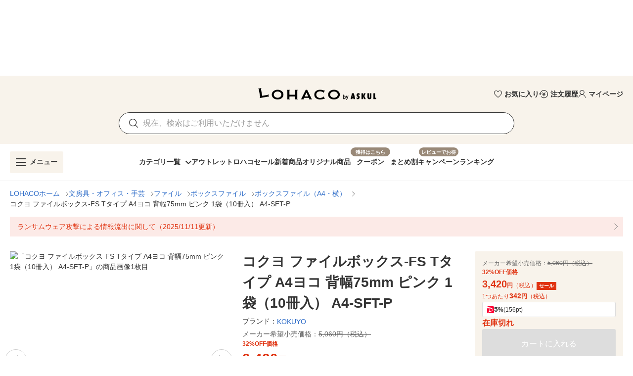

--- FILE ---
content_type: application/javascript
request_url: https://s.yimg.jp/images/lohaco-fe/z/202601141413/1d0c6de.js
body_size: 4586
content:
(window.webpackJsonp=window.webpackJsonp||[]).push([[48],{1367:function(t,e,n){var r=n(1374);t.exports=function(t,e){if(null==t)return{};var n,o,i=r(t,e);if(Object.getOwnPropertySymbols){var l=Object.getOwnPropertySymbols(t);for(o=0;o<l.length;o++)n=l[o],-1===e.indexOf(n)&&{}.propertyIsEnumerable.call(t,n)&&(i[n]=t[n])}return i},t.exports.__esModule=!0,t.exports.default=t.exports},1374:function(t,e){t.exports=function(t,e){if(null==t)return{};var n={};for(var r in t)if({}.hasOwnProperty.call(t,r)){if(-1!==e.indexOf(r))continue;n[r]=t[r]}return n},t.exports.__esModule=!0,t.exports.default=t.exports},1420:function(t,e,n){t.exports={}},1563:function(t,e,n){"use strict";n(15),n(155),n(28),n(1420);var r=n(26),o=n(29),l=n(158),c=n(156),h=n(1369),d=n(20),f=n(3),v=n(8);e.a=Object(v.a)(o.a,l.a,h.a,c.a,d.a).extend({name:"v-rating",props:{backgroundColor:{type:String,default:"accent"},color:{type:String,default:"primary"},clearable:Boolean,dense:Boolean,emptyIcon:{type:String,default:"$ratingEmpty"},fullIcon:{type:String,default:"$ratingFull"},halfIcon:{type:String,default:"$ratingHalf"},halfIncrements:Boolean,hover:Boolean,length:{type:[Number,String],default:5},readonly:Boolean,size:[Number,String],value:{type:Number,default:0},iconLabel:{type:String,default:"$vuetify.rating.ariaLabel.icon"}},data:function(){return{hoverIndex:-1,internalValue:this.value}},computed:{directives:function(){return this.readonly||!this.ripple?[]:[{name:"ripple",value:{circle:!0}}]},iconProps:function(){var t=this.$props,e=t.dark,n=t.large,r=t.light,o=t.medium,small=t.small;return{dark:e,large:n,light:r,medium:o,size:t.size,small:small,xLarge:t.xLarge,xSmall:t.xSmall}},isHovering:function(){return this.hover&&this.hoverIndex>=0}},watch:{internalValue:function(t){t!==this.value&&this.$emit("input",t)},value:function(t){this.internalValue=t}},methods:{createClickFn:function(i){var t=this;return function(e){if(!t.readonly){var n=t.genHoverIndex(e,i);t.clearable&&t.internalValue===n?t.internalValue=0:t.internalValue=n}}},createProps:function(i){var t={index:i,value:this.internalValue,click:this.createClickFn(i),isFilled:Math.floor(this.internalValue)>i,isHovered:Math.floor(this.hoverIndex)>i};return this.halfIncrements&&(t.isHalfHovered=!t.isHovered&&(this.hoverIndex-i)%1>0,t.isHalfFilled=!t.isFilled&&(this.internalValue-i)%1>0),t},genHoverIndex:function(t,i){var e=this.isHalfEvent(t);return this.halfIncrements&&this.$vuetify.rtl&&(e=!e),i+(e?.5:1)},getIconName:function(t){var e=this.isHovering?t.isHovered:t.isFilled,n=this.isHovering?t.isHalfHovered:t.isHalfFilled;return e?this.fullIcon:n?this.halfIcon:this.emptyIcon},getColor:function(t){if(this.isHovering){if(t.isHovered||t.isHalfHovered)return this.color}else if(t.isFilled||t.isHalfFilled)return this.color;return this.backgroundColor},isHalfEvent:function(t){if(this.halfIncrements){var rect=t.target&&t.target.getBoundingClientRect();if(rect&&t.pageX-rect.left<rect.width/2)return!0}return!1},onMouseEnter:function(t,i){var e=this;this.runDelay("open",(function(){e.hoverIndex=e.genHoverIndex(t,i)}))},onMouseLeave:function(){var t=this;this.runDelay("close",(function(){return t.hoverIndex=-1}))},genItem:function(i){var t=this,e=this.createProps(i);if(this.$scopedSlots.item)return this.$scopedSlots.item(e);var n={click:e.click};return this.hover&&(n.mouseenter=function(e){return t.onMouseEnter(e,i)},n.mouseleave=this.onMouseLeave,this.halfIncrements&&(n.mousemove=function(e){return t.onMouseEnter(e,i)})),this.$createElement(r.a,this.setTextColor(this.getColor(e),{attrs:{"aria-label":this.$vuetify.lang.t(this.iconLabel,i+1,Number(this.length))},directives:this.directives,props:this.iconProps,on:n}),[this.getIconName(e)])}},render:function(t){var e=this,n=Object(f.h)(Number(this.length)).map((function(i){return e.genItem(i)}));return t("div",{staticClass:"v-rating",class:{"v-rating--readonly":this.readonly,"v-rating--dense":this.dense}},n)}})},2346:function(t,e){t.exports=function(t){throw new TypeError('"'+t+'" is read-only')},t.exports.__esModule=!0,t.exports.default=t.exports},2347:function(t,e,n){var r=n(23);r(r.S,"Number",{isInteger:n(2677)})},2677:function(t,e,n){var r=n(40),o=Math.floor;t.exports=function(t){return!r(t)&&isFinite(t)&&o(t)===t}},2681:function(t,e,n){t.exports={}},2701:function(t,e,n){t.exports={}},2722:function(t,e,n){t.exports={}},3097:function(t,e,n){"use strict";var r=n(4),o=(n(15),n(2681),n(735)),l=n(29),c=n(158),h=n(164),d=n(2260),f=n(3),v=n(14),m=n(8);e.a=Object(m.a)(l.a,c.a,h.a,d.a).extend({name:"v-tooltip",props:{closeDelay:{type:[Number,String],default:0},disabled:Boolean,openDelay:{type:[Number,String],default:0},openOnHover:{type:Boolean,default:!0},openOnFocus:{type:Boolean,default:!0},tag:{type:String,default:"span"},transition:String},data:function(){return{calculatedMinWidth:0,closeDependents:!1}},computed:{calculatedLeft:function(){var t=this.dimensions,e=t.activator,content=t.content,n=!(this.bottom||this.left||this.top||this.right),r=!1!==this.attach?e.offsetLeft:e.left,o=0;return this.top||this.bottom||n?o=r+e.width/2-content.width/2:(this.left||this.right)&&(o=r+(this.right?e.width:-content.width)+(this.right?10:-10)),this.nudgeLeft&&(o-=parseInt(this.nudgeLeft)),this.nudgeRight&&(o+=parseInt(this.nudgeRight)),"".concat(this.calcXOverflow(o,this.dimensions.content.width),"px")},calculatedTop:function(){var t=this.dimensions,e=t.activator,content=t.content,n=!1!==this.attach?e.offsetTop:e.top,r=0;return this.top||this.bottom?r=n+(this.bottom?e.height:-content.height)+(this.bottom?10:-10):(this.left||this.right)&&(r=n+e.height/2-content.height/2),this.nudgeTop&&(r-=parseInt(this.nudgeTop)),this.nudgeBottom&&(r+=parseInt(this.nudgeBottom)),!1===this.attach&&(r+=this.pageYOffset),"".concat(this.calcYOverflow(r),"px")},classes:function(){return{"v-tooltip--top":this.top,"v-tooltip--right":this.right,"v-tooltip--bottom":this.bottom,"v-tooltip--left":this.left,"v-tooltip--attached":""===this.attach||!0===this.attach||"attach"===this.attach}},computedTransition:function(){return this.transition?this.transition:this.isActive?"scale-transition":"fade-transition"},offsetY:function(){return this.top||this.bottom},offsetX:function(){return this.left||this.right},styles:function(){return{left:this.calculatedLeft,maxWidth:Object(f.g)(this.maxWidth),minWidth:Object(f.g)(this.minWidth),top:this.calculatedTop,zIndex:this.zIndex||this.activeZIndex}}},beforeMount:function(){var t=this;this.$nextTick((function(){t.value&&t.callActivate()}))},mounted:function(){"v-slot"===Object(f.p)(this,"activator",!0)&&Object(v.b)("v-tooltip's activator slot must be bound, try '<template #activator=\"data\"><v-btn v-on=\"data.on>'",this)},methods:{activate:function(){this.updateDimensions(),requestAnimationFrame(this.startTransition)},deactivate:function(){this.runDelay("close")},genActivatorListeners:function(){var t=this,e=o.a.options.methods.genActivatorListeners.call(this);return this.openOnFocus&&(e.focus=function(e){t.getActivator(e),t.runDelay("open")},e.blur=function(e){t.getActivator(e),t.runDelay("close")}),e.keydown=function(e){e.keyCode===f.s.esc&&(t.getActivator(e),t.runDelay("close"))},e},genActivatorAttributes:function(){return{"aria-haspopup":!0,"aria-expanded":String(this.isActive)}},genTransition:function(){var content=this.genContent();return this.computedTransition?this.$createElement("transition",{props:{name:this.computedTransition}},[content]):content},genContent:function(){return this.$createElement("div",this.setBackgroundColor(this.color,{staticClass:"v-tooltip__content",class:Object(r.a)(Object(r.a)(Object(r.a)({},this.contentClass,!0),"menuable__content__active",this.isActive),"v-tooltip__content--fixed",this.activatorFixed),style:this.styles,attrs:this.getScopeIdAttrs(),directives:[{name:"show",value:this.isContentActive}],ref:"content"}),this.getContentSlot())}},render:function(t){var e=this;return t(this.tag,{staticClass:"v-tooltip",class:this.classes},[this.showLazyContent((function(){return[e.genTransition()]})),this.genActivator()])}})},3101:function(t,e,n){"use strict";n(9),n(10),n(7),n(12),n(13);var r=n(4),o=(n(2701),n(69)),l=n(8);function c(t,e){var n=Object.keys(t);if(Object.getOwnPropertySymbols){var r=Object.getOwnPropertySymbols(t);e&&(r=r.filter((function(e){return Object.getOwnPropertyDescriptor(t,e).enumerable}))),n.push.apply(n,r)}return n}function h(t){for(var e=1;e<arguments.length;e++){var n=null!=arguments[e]?arguments[e]:{};e%2?c(Object(n),!0).forEach((function(e){Object(r.a)(t,e,n[e])})):Object.getOwnPropertyDescriptors?Object.defineProperties(t,Object.getOwnPropertyDescriptors(n)):c(Object(n)).forEach((function(e){Object.defineProperty(t,e,Object.getOwnPropertyDescriptor(n,e))}))}return t}var d=Object(l.a)(o.a).extend({name:"v-breadcrumbs-item",props:{activeClass:{type:String,default:"v-breadcrumbs__item--disabled"},ripple:{type:[Boolean,Object],default:!1}},computed:{classes:function(){return Object(r.a)({"v-breadcrumbs__item":!0},this.activeClass,this.disabled)}},render:function(t){var e=this.generateRouteLink(),n=e.tag,data=e.data;return t("li",[t(n,h(h({},data),{},{attrs:h(h({},data.attrs),{},{"aria-current":this.isActive&&this.isLink?"page":void 0})}),this.$slots.default)])}}),f=n(3),v=Object(f.i)("v-breadcrumbs__divider","li"),m=n(20);function y(t,e){var n=Object.keys(t);if(Object.getOwnPropertySymbols){var r=Object.getOwnPropertySymbols(t);e&&(r=r.filter((function(e){return Object.getOwnPropertyDescriptor(t,e).enumerable}))),n.push.apply(n,r)}return n}e.a=Object(l.a)(m.a).extend({name:"v-breadcrumbs",props:{divider:{type:String,default:"/"},items:{type:Array,default:function(){return[]}},large:Boolean},computed:{classes:function(){return function(t){for(var e=1;e<arguments.length;e++){var n=null!=arguments[e]?arguments[e]:{};e%2?y(Object(n),!0).forEach((function(e){Object(r.a)(t,e,n[e])})):Object.getOwnPropertyDescriptors?Object.defineProperties(t,Object.getOwnPropertyDescriptors(n)):y(Object(n)).forEach((function(e){Object.defineProperty(t,e,Object.getOwnPropertyDescriptor(n,e))}))}return t}({"v-breadcrumbs--large":this.large},this.themeClasses)}},methods:{genDivider:function(){return this.$createElement(v,this.$slots.divider?this.$slots.divider:this.divider)},genItems:function(){for(var t=[],e=!!this.$scopedSlots.item,n=[],i=0;i<this.items.length;i++){var r=this.items[i];n.push(r.text),e?t.push(this.$scopedSlots.item({item:r})):t.push(this.$createElement(d,{key:n.join("."),props:r},[r.text])),i<this.items.length-1&&t.push(this.genDivider())}return t}},render:function(t){var e=this.$slots.default||this.genItems();return t("ul",{staticClass:"v-breadcrumbs",class:this.classes},e)}})},3102:function(t,e,n){"use strict";var r=n(4),o=(n(15),n(133),n(9),n(10),n(7),n(12),n(13),n(2722),n(227)),l=n(2334),c=n(29),h=n(122),d=n(202),f=n(157),v=n(14),m=n(1).default.extend({name:"scrollable",directives:{Scroll:f.a},props:{scrollTarget:String,scrollThreshold:[String,Number]},data:function(){return{currentScroll:0,currentThreshold:0,isActive:!1,isScrollingUp:!1,previousScroll:0,savedScroll:0,target:null}},computed:{canScroll:function(){return"undefined"!=typeof window},computedScrollThreshold:function(){return this.scrollThreshold?Number(this.scrollThreshold):300}},watch:{isScrollingUp:function(){this.savedScroll=this.savedScroll||this.currentScroll},isActive:function(){this.savedScroll=0}},mounted:function(){this.scrollTarget&&(this.target=document.querySelector(this.scrollTarget),this.target||Object(v.c)("Unable to locate element with identifier ".concat(this.scrollTarget),this))},methods:{onScroll:function(){var t=this;this.canScroll&&(this.previousScroll=this.currentScroll,this.currentScroll=this.target?this.target.scrollTop:window.pageYOffset,this.isScrollingUp=this.currentScroll<this.previousScroll,this.currentThreshold=Math.abs(this.currentScroll-this.computedScrollThreshold),this.$nextTick((function(){Math.abs(t.currentScroll-t.savedScroll)>t.computedScrollThreshold&&t.thresholdMet()})))},thresholdMet:function(){}}}),y=n(20),O=n(59),S=n(8);function j(t,e){var n=Object.keys(t);if(Object.getOwnPropertySymbols){var r=Object.getOwnPropertySymbols(t);e&&(r=r.filter((function(e){return Object.getOwnPropertyDescriptor(t,e).enumerable}))),n.push.apply(n,r)}return n}function x(t){for(var e=1;e<arguments.length;e++){var n=null!=arguments[e]?arguments[e]:{};e%2?j(Object(n),!0).forEach((function(e){Object(r.a)(t,e,n[e])})):Object.getOwnPropertyDescriptors?Object.defineProperties(t,Object.getOwnPropertyDescriptors(n)):j(Object(n)).forEach((function(e){Object.defineProperty(t,e,Object.getOwnPropertyDescriptor(n,e))}))}return t}e.a=Object(S.a)(Object(o.a)("bottom",["height","inputValue"]),c.a,h.a,Object(O.b)("inputValue"),d.a,m,y.a).extend({name:"v-bottom-navigation",props:{activeClass:{type:String,default:"v-btn--active"},backgroundColor:String,grow:Boolean,height:{type:[Number,String],default:56},hideOnScroll:Boolean,horizontal:Boolean,inputValue:{type:Boolean,default:!0},mandatory:Boolean,shift:Boolean,tag:{type:String,default:"div"}},data:function(){return{isActive:this.inputValue}},computed:{canScroll:function(){return m.options.computed.canScroll.call(this)&&(this.hideOnScroll||!this.inputValue)},classes:function(){return{"v-bottom-navigation--absolute":this.absolute,"v-bottom-navigation--grow":this.grow,"v-bottom-navigation--fixed":!this.absolute&&(this.app||this.fixed),"v-bottom-navigation--horizontal":this.horizontal,"v-bottom-navigation--shift":this.shift}},styles:function(){return x(x({},this.measurableStyles),{},{transform:this.isActive?"none":"translateY(100%)"})}},watch:{canScroll:"onScroll"},created:function(){this.$attrs.hasOwnProperty("active")&&Object(v.a)("active.sync","value or v-model",this)},methods:{thresholdMet:function(){this.hideOnScroll&&(this.isActive=!this.isScrollingUp||this.currentScroll>this.computedScrollThreshold,this.$emit("update:input-value",this.isActive)),this.currentThreshold<this.computedScrollThreshold||(this.savedScroll=this.currentScroll)},updateApplication:function(){return this.$el?this.$el.clientHeight:0},updateValue:function(t){this.$emit("change",t)}},render:function(t){var data=this.setBackgroundColor(this.backgroundColor,{staticClass:"v-bottom-navigation",class:this.classes,style:this.styles,props:{activeClass:this.activeClass,mandatory:Boolean(this.mandatory||void 0!==this.value),tag:this.tag,value:this.internalValue},on:{change:this.updateValue}});return this.canScroll&&(data.directives=data.directives||[],data.directives.push({arg:this.scrollTarget,name:"scroll",value:this.onScroll})),t(l.a,this.setTextColor(this.color,data),this.$slots.default)}})}}]);

--- FILE ---
content_type: application/javascript
request_url: https://s.yimg.jp/images/shp-delivery/modules/1.0/spFooterGlobalNavi.js
body_size: 59153
content:
!function(e,t){if("object"==typeof exports&&"object"==typeof module)module.exports=t(require("PtahGlobalReact"),require("PtahGlobalReactDOM"),require("PtahGlobalModule"),require("PtahGlobalReactDOMClient"));else if("function"==typeof define&&define.amd)define(["PtahGlobalReact","PtahGlobalReactDOM","PtahGlobalModule","PtahGlobalReactDOMClient"],t);else{var n="object"==typeof exports?t(require("PtahGlobalReact"),require("PtahGlobalReactDOM"),require("PtahGlobalModule"),require("PtahGlobalReactDOMClient")):t(e.PtahGlobalReact,e.PtahGlobalReactDOM,e.PtahGlobalModule,e.PtahGlobalReactDOMClient);for(var r in n)("object"==typeof exports?exports:e)[r]=n[r]}}(self,((e,t,n,r)=>(()=>{var o={5074:(e,t,n)=>{(()=>{"use strict";var t={n:e=>{var n=e&&e.__esModule?()=>e.default:()=>e;return t.d(n,{a:n}),n},d:(e,n)=>{for(var r in n)t.o(n,r)&&!t.o(e,r)&&Object.defineProperty(e,r,{enumerable:!0,get:n[r]})},o:(e,t)=>Object.prototype.hasOwnProperty.call(e,t),r:e=>{"undefined"!=typeof Symbol&&Symbol.toStringTag&&Object.defineProperty(e,Symbol.toStringTag,{value:"Module"}),Object.defineProperty(e,"__esModule",{value:!0})}},r={};t.r(r),t.d(r,{default:()=>u});const o=n(701);var a=t.n(o);function i(e){return e.flatMap((e=>{if("string"==typeof e){const t=e.trim();if(""!==t)return[t]}return[]})).join(" ")}function s(e){return"string"==typeof e.className}function l(e,t,n){const r=null!==n?{...t,ref:n}:{...t};return o.Children.map(e,(e=>{if(!(0,o.isValidElement)(e))return null;const n=i([t.className,s(e.props)?e.props.className:""]);return""!==n?(0,o.cloneElement)(e,{...r,className:n}):(0,o.cloneElement)(e,{...r})}))}const c=(0,o.forwardRef)((({children:e,classNames:t=[],...n},r)=>{const o=i(t);return""!==o?a().createElement(a().Fragment,null,l(e,{className:o,...n},r)):a().createElement(a().Fragment,null,l(e,{...n},r))}));c.displayName="Binder";const u=c;e.exports=r})()},5362:(e,t,n)=>{(()=>{"use strict";var t={n:e=>{var n=e&&e.__esModule?()=>e.default:()=>e;return t.d(n,{a:n}),n},d:(e,n)=>{for(var r in n)t.o(n,r)&&!t.o(e,r)&&Object.defineProperty(e,r,{enumerable:!0,get:n[r]})},o:(e,t)=>Object.prototype.hasOwnProperty.call(e,t),r:e=>{"undefined"!=typeof Symbol&&Symbol.toStringTag&&Object.defineProperty(e,Symbol.toStringTag,{value:"Module"}),Object.defineProperty(e,"__esModule",{value:!0})}},r={};t.r(r),t.d(r,{ButtonConstants:()=>d,default:()=>m});const o=n(2485);var a=t.n(o);const i=n(701);var s=t.n(i);const l=n(5074);var c=t.n(l);const u=n(9863);var d,p,f=t.n(u);!function(e){let t,n;!function(e){e.BLUE="blue",e.BLUE2="blue2",e.GRAY="gray",e.ORANGE="orange",e.ORANGE2="orange2",e.RED="red",e.BLACK_FILLED="blackFilled",e.BLACK_TINTED="blackTinted",e.BLACK_TRANSPARENT="blackTransparent",e.BLACK_OUTLINE="blackOutline",e.ORANGE_FILLED="orangeFilled",e.ORANGE_FILLED_SECONDARY="orangeFilledSecondary",e.ORANGE_TINTED="orangeTinted",e.ORANGE_TRANSPARENT="orangeTransparent",e.ORANGE_OUTLINE="orangeOutline",e.BLUE_FILLED="blueFilled",e.BLUE_TINTED="blueTinted",e.BLUE_TRANSPARENT="blueTransparent",e.BLUE_OUTLINE="blueOutline",e.NAVY_FILLED="navyFilled",e.NAVY_FILLED_SECONDARY="navyFilledSecondary",e.NAVY_TINTED="navyTinted",e.NAVY_TRANSPARENT="navyTransparent",e.NAVY_OUTLINE="navyOutline",e.WHITE_FILLED="whiteFilled",e.WHITE_TINTED="whiteTinted",e.WHITE_TRANSPARENT="whiteTransparent",e.WHITE_OUTLINE="whiteOutline"}(t=e.Themes||(e.Themes={})),function(e){e.BUTTON="button",e.SUBMIT="submit",e.RESET="reset"}(n=e.Types||(e.Types={}))}(d||(d={})),function(e){e.A="a",e.SPAN="span",e.BUTTON="button"}(p||(p={}));const m=(0,i.forwardRef)(((e,t)=>{const{children:n,theme:r=d.Themes.BLUE,href:o,onClick:l,isDisabled:u,clickable:m,className:g,rel:_,target:h,data:y,type:v,form:b,"aria-label":S}=function(e){const t=e;return function(e){return void 0!==e.rel}(e)||function(e){return void 0!==e.target}(e)||function(e){return void 0!==e.href}(e)?(delete t.type,delete t.form,t):function(e){return void 0!==e.type}(e)?(delete t.href,t):e}(e),E=function(e,t=!0){return t?void 0!==e&&e.length>0?p.A:p.BUTTON:p.SPAN}(o,m),T=function(e,t,n="",r=d.Types.BUTTON,o,a,i,s=()=>{},l=!1,c,u=""){switch(e){case p.A:return{children:t,href:n,rel:a,target:i,onClick:s,"aria-label":c,"aria-disabled":l?"true":void 0,tabIndex:l?"-1":void 0,className:u};case p.BUTTON:return{children:t,type:r,form:o,onClick:s,"aria-label":c,disabled:l,className:u};default:return{children:t,"aria-label":c,className:u}}}(E,n,o,v,b,_,h,l,u,S,a()("Button____20225",function(e){switch(e){case d.Themes.BLUE2:return"Button--blue2____20225";case d.Themes.GRAY:return"Button--gray____20225";case d.Themes.ORANGE:return"Button--orange____20225";case d.Themes.ORANGE2:return"Button--orange2____20225";case d.Themes.RED:return"Button--red____20225";case d.Themes.BLACK_FILLED:return"Button--blackFilled____20225";case d.Themes.BLACK_TINTED:return"Button--blackTinted____20225";case d.Themes.BLACK_TRANSPARENT:return"Button--blackTransparent____20225";case d.Themes.BLACK_OUTLINE:return"Button--blackOutline____20225";case d.Themes.ORANGE_FILLED:return"Button--orangeFilled____20225";case d.Themes.ORANGE_FILLED_SECONDARY:return"Button--orangeFilledSecondary____20225";case d.Themes.ORANGE_TINTED:return"Button--orangeTinted____20225";case d.Themes.ORANGE_TRANSPARENT:return"Button--orangeTransparent____20225";case d.Themes.ORANGE_OUTLINE:return"Button--orangeOutline____20225";case d.Themes.BLUE_FILLED:return"Button--blueFilled____20225";case d.Themes.BLUE_TINTED:return"Button--blueTinted____20225";case d.Themes.BLUE_TRANSPARENT:return"Button--blueTransparent____20225";case d.Themes.BLUE_OUTLINE:return"Button--blueOutline____20225";case d.Themes.NAVY_FILLED:return"Button--navyFilled____20225";case d.Themes.NAVY_FILLED_SECONDARY:return"Button--navyFilledSecondary____20225";case d.Themes.NAVY_TINTED:return"Button--navyTinted____20225";case d.Themes.NAVY_TRANSPARENT:return"Button--navyTransparent____20225";case d.Themes.NAVY_OUTLINE:return"Button--navyOutline____20225";case d.Themes.WHITE_FILLED:return"Button--whiteFilled____20225";case d.Themes.WHITE_TINTED:return"Button--whiteTinted____20225";case d.Themes.WHITE_TRANSPARENT:return"Button--whiteTransparent____20225";case d.Themes.WHITE_OUTLINE:return"Button--whiteOutline____20225";default:return"Button--blue____20225"}}(r),function(e,t){return e!==p.BUTTON&&t?"Button--disabled____20225":""}(E,u),g));return s().createElement(c(),{ref:t},s().createElement(f(),{data:y},(0,i.createElement)(E,T,s().createElement("span",null,n))))}));e.exports=r})()},8991:(e,t,n)=>{(()=>{"use strict";var t={n:e=>{var n=e&&e.__esModule?()=>e.default:()=>e;return t.d(n,{a:n}),n},d:(e,n)=>{for(var r in n)t.o(n,r)&&!t.o(e,r)&&Object.defineProperty(e,r,{enumerable:!0,get:n[r]})},o:(e,t)=>Object.prototype.hasOwnProperty.call(e,t),r:e=>{"undefined"!=typeof Symbol&&Symbol.toStringTag&&Object.defineProperty(e,Symbol.toStringTag,{value:"Module"}),Object.defineProperty(e,"__esModule",{value:!0})}},r={};t.r(r),t.d(r,{CheckboxConstants:()=>d,default:()=>h});const o=n(2485);var a=t.n(o);const i=n(701);var s=t.n(i);const l=n(9863);var c=t.n(l);const u=n(6730);var d,p,f=t.n(u);!function(e){let t,n;!function(e){e.ORANGE="ORANGE",e.NAVY="NAVY"}(t=e.Themes||(e.Themes={})),function(e){e.SQUARE="SQUARE",e.CIRCLE="CIRCLE"}(n=e.Shape||(e.Shape={}))}(d||(d={})),function(e){e.LABEL="label",e.SPAN="span"}(p||(p={}));const m={THEME_ORANGE:"Checkbox--orange____20225",THEME_NAVY:"Checkbox--navy____20225",SHAPE_SQUARE:"Checkbox--square____20225",SHAPE_CIRCLE:"Checkbox--circle____20225",CHECKED:"Checkbox--checked____20225",DISABLED:"Checkbox--disabled____20225",HIDDEN_ICON:"Checkbox--hiddenIcon____20225"};function g(e,t){return void 0!==e?{defaultChecked:e}:void 0!==t?{checked:t}:{defaultChecked:!1}}const _=(0,i.forwardRef)(((e,t)=>{const{theme:n=d.Themes.ORANGE,shape:r=d.Shape.SQUARE,isChecked:o,isDefaultChecked:l,isDisabled:u,clickable:_=!0,isDisplayedIconWhenUnchecked:h,name:y,value:v,data:b,inputProps:S,onChange:E,children:T,className:O}=e,x=function(e){return e?p.LABEL:p.SPAN}(_),C=function(e,t){return void 0!==t?t:e!==d.Shape.SQUARE}(r,h);return(0,i.createElement)(x,{className:a()("Checkbox____20225",m[`THEME_${n}`],m[`SHAPE_${r}`],u?m.DISABLED:"",C?"":m.HIDDEN_ICON,O)},s().createElement(s().Fragment,null,s().createElement(c(),{data:b},s().createElement("input",{...S,type:"checkbox",className:"Checkbox__input____20225",disabled:u,name:y,value:v,ref:t,onChange:e=>{E&&E(e)},...g(l,o)})),s().createElement("span",{className:"Checkbox__box____20225"},s().createElement("span",{className:"Checkbox__iconWrapper____20225"},s().createElement(f(),{className:"Checkbox__icon____20225"}))),T?s().createElement("span",{className:"Checkbox__text____20225"},T):null))}));_.displayName="CheckBox";const h=_;e.exports=r})()},5272:(e,t,n)=>{(()=>{"use strict";var t={n:e=>{var n=e&&e.__esModule?()=>e.default:()=>e;return t.d(n,{a:n}),n},d:(e,n)=>{for(var r in n)t.o(n,r)&&!t.o(e,r)&&Object.defineProperty(e,r,{enumerable:!0,get:n[r]})},o:(e,t)=>Object.prototype.hasOwnProperty.call(e,t),r:e=>{"undefined"!=typeof Symbol&&Symbol.toStringTag&&Object.defineProperty(e,Symbol.toStringTag,{value:"Module"}),Object.defineProperty(e,"__esModule",{value:!0})}},r={};t.r(r),t.d(r,{CountBadgeConstants:()=>u,default:()=>d});const o=n(2485);var a=t.n(o);const i=n(701);var s=t.n(i);const l=n(2867),c={CountBadge:"CountBadge____20225","CountBadge--red":"CountBadge--red____20225","CountBadge--orange":"CountBadge--orange____20225","CountBadge--withCount":"CountBadge--withCount____20225","CountBadge--withoutCount":"CountBadge--withoutCount____20225"};var u;!function(e){let t;!function(e){e.RED="red",e.ORANGE="orange"}(t=e.Theme||(e.Theme={}))}(u||(u={}));const d=({theme:e=u.Theme.RED,count:t,maxCount:n=99,className:r})=>{if(void 0===t)return s().createElement("span",{className:a()(c.CountBadge,c[`CountBadge--${e}`],c["CountBadge--withoutCount"],r)});if(t<=0)return null;const o=function(e,t){return void 0===t||e<=t?`${(0,l.numberFormat)(e)}`:`${(0,l.numberFormat)(t)}+`}(t,n);return s().createElement("span",{className:a()(c.CountBadge,c[`CountBadge--${e}`],c["CountBadge--withCount"],r)},o)};e.exports=r})()},633:(e,t,n)=>{(()=>{"use strict";var t={n:e=>{var n=e&&e.__esModule?()=>e.default:()=>e;return t.d(n,{a:n}),n},d:(e,n)=>{for(var r in n)t.o(n,r)&&!t.o(e,r)&&Object.defineProperty(e,r,{enumerable:!0,get:n[r]})},o:(e,t)=>Object.prototype.hasOwnProperty.call(e,t),r:e=>{"undefined"!=typeof Symbol&&Symbol.toStringTag&&Object.defineProperty(e,Symbol.toStringTag,{value:"Module"}),Object.defineProperty(e,"__esModule",{value:!0})}},r={};t.r(r),t.d(r,{CssLinkConstants:()=>l,CssLinkFunctions:()=>c,default:()=>u});const o=n(701);var a=t.n(o);const i=n(8221);function s(e,t=!1){const n="2.0.225";let r;return r=t?`${i.STORAGE_URL}/v2/${n}/css/__scoped__/_frontDelivery/${e}/style.css`:`${i.STORAGE_URL}/v2/${n}/css/__scoped__/${e}/style.css`,r}var l;!function(e){let t;!function(e){e.PC="pc",e.SP="sp"}(t=e.DeviceType||(e.DeviceType={})),e.PcStyle=s(t.PC,!1),e.SpStyle=s(t.SP,!1)}(l||(l={}));const c={getCssUrl:s},u=({deviceType:e,isFrontDelivery:t=!1})=>a().createElement("link",{rel:"stylesheet",href:s(e,t)});e.exports=r})()},9863:(e,t,n)=>{(()=>{"use strict";var t={n:e=>{var n=e&&e.__esModule?()=>e.default:()=>e;return t.d(n,{a:n}),n},d:(e,n)=>{for(var r in n)t.o(n,r)&&!t.o(e,r)&&Object.defineProperty(e,r,{enumerable:!0,get:n[r]})},o:(e,t)=>Object.prototype.hasOwnProperty.call(e,t),r:e=>{"undefined"!=typeof Symbol&&Symbol.toStringTag&&Object.defineProperty(e,Symbol.toStringTag,{value:"Module"}),Object.defineProperty(e,"__esModule",{value:!0})}},r={};t.r(r),t.d(r,{default:()=>s});const o=n(701);var a=t.n(o);const i=(0,o.forwardRef)((({children:e,data:t,...n},r)=>{const i=null!==r?{...n,ref:r}:{...n},s={};return t&&Object.keys(t).forEach((e=>{s["data-"+e]=t[e]})),a().createElement(a().Fragment,null,o.Children.map(e,(e=>(0,o.isValidElement)(e)?(0,o.cloneElement)(e,{...s,...i}):null)))}));i.displayName="DataAttributes";const s=i;e.exports=r})()},2857:(e,t,n)=>{(()=>{"use strict";var t={n:e=>{var n=e&&e.__esModule?()=>e.default:()=>e;return t.d(n,{a:n}),n},d:(e,n)=>{for(var r in n)t.o(n,r)&&!t.o(e,r)&&Object.defineProperty(e,r,{enumerable:!0,get:n[r]})},o:(e,t)=>Object.prototype.hasOwnProperty.call(e,t),r:e=>{"undefined"!=typeof Symbol&&Symbol.toStringTag&&Object.defineProperty(e,Symbol.toStringTag,{value:"Module"}),Object.defineProperty(e,"__esModule",{value:!0})}},r={};t.r(r),t.d(r,{default:()=>S});const o=n(2485);var a=t.n(o);const i=n(4708);var s=t.n(i);const l=n(701);var c=t.n(l);const u=n(1223),d=n(3949),p=n(5067),f=n(9998),m=n(4437),g=n(3430),_=n(6072),h="ModalArea____20225";function y(e,t){if(e===g.ModalConstants.Animations.SLIDE_UP)switch(t){case p.ENTERING:return"ModalArea--slideUpEntering____20225";case p.ENTERED:return"ModalArea--slideUpEntered____20225";case p.EXITING:return"ModalArea--slideUpExiting____20225";case p.EXITED:return"ModalArea--slideUpExited____20225";default:return}if(e===g.ModalConstants.Animations.SLIDE_LEFT)switch(t){case p.ENTERING:return"ModalArea--slideLeftEntering____20225";case p.ENTERED:return"ModalArea--slideLeftEntered____20225";case p.EXITING:return"ModalArea--slideLeftExiting____20225";case p.EXITED:return"ModalArea--slideLeftExited____20225";default:return}switch(t){case p.ENTERED:return"ModalArea--entered____20225";case p.EXITED:return"ModalArea--exited____20225";default:return}}const v="ModalArea--fixed____20225";var b;!function(e){e[e.DEFAULT=250]="DEFAULT"}(b||(b={}));const S=({children:e,className:t})=>{const{state:n,actions:r}=(0,l.useContext)(_.ModalContext),o=n.isDisplayed?{...m.DATA_CLOSE_BY_ESCAPE}:void 0,[i,p]=(0,l.useState)(null),[S,E]=(0,l.useState)(!1),T=(0,l.useRef)(null);if((0,l.useEffect)((()=>{p(document.querySelector("body"))}),[]),null===i)return null;switch(n.animation){case g.ModalConstants.Animations.SLIDE_UP:case g.ModalConstants.Animations.SLIDE_LEFT:return(0,u.createPortal)(c().createElement(d.CSSTransition,{in:n.isDisplayed,appear:!0,timeout:b.DEFAULT,unmountOnExit:n.isUnmountOnExit,classNames:{},onEnter:()=>{r.setWindowScrollY(window.scrollY),r.setIsFixed(!0)},onEntered:()=>{E(!0),T.current=setTimeout((()=>{r.setIsFixed(!1),r.setIsEntered(!0)}),b.DEFAULT),r.onOpened()},onExit:()=>{T.current&&clearTimeout(T.current),r.setIsFixed(!0),r.setIsEntered(!1)},onExited:()=>{E(!1),r.onClosed()},nodeRef:n.areaRef},(r=>c().createElement(s(),{active:S,focusTrapOptions:{allowOutsideClick:!0,escapeDeactivates:!1,preventScroll:!0,fallbackFocus:()=>{var e,t;return null!==(t=null===(e=n.areaRef)||void 0===e?void 0:e.current)&&void 0!==t?t:""}}},c().createElement("div",{...o,ref:n.areaRef,role:"dialog","aria-modal":"true","aria-labelledby":n.ariaLabelledby,"aria-label":n.ariaLabel,className:a()(h,n.isFixed?v:"",y(n.animation,r),f.PORTAL_RESET,t),style:{transitionDuration:`${b.DEFAULT}ms`,transitionTimingFunction:"ease-in-out"}},e)))),i);default:return(0,u.createPortal)(c().createElement(d.CSSTransition,{in:n.isDisplayed,appear:!0,timeout:0,unmountOnExit:n.isUnmountOnExit,classNames:{},onEnter:()=>{r.setWindowScrollY(window.scrollY),r.setIsFixed(!0)},onEntered:()=>{E(!0),r.setIsFixed(!1),r.setIsEntered(!0),r.onOpened()},onExit:()=>{r.setIsFixed(!0),r.setIsEntered(!1)},onExited:()=>{E(!1),r.onClosed()},nodeRef:n.areaRef},(r=>c().createElement(s(),{active:S,focusTrapOptions:{allowOutsideClick:!0,escapeDeactivates:!1,preventScroll:!0,fallbackFocus:()=>{var e,t;return null!==(t=null===(e=n.areaRef)||void 0===e?void 0:e.current)&&void 0!==t?t:""}}},c().createElement("div",{...o,ref:n.areaRef,role:"dialog","aria-modal":"true","aria-labelledby":n.ariaLabelledby,"aria-label":n.ariaLabel,className:a()(h,n.isFixed?v:"",y(n.animation,r),f.PORTAL_RESET,t)},e)))),i)}};e.exports=r})()},7164:(e,t,n)=>{(()=>{"use strict";var t={n:e=>{var n=e&&e.__esModule?()=>e.default:()=>e;return t.d(n,{a:n}),n},d:(e,n)=>{for(var r in n)t.o(n,r)&&!t.o(e,r)&&Object.defineProperty(e,r,{enumerable:!0,get:n[r]})},o:(e,t)=>Object.prototype.hasOwnProperty.call(e,t),r:e=>{"undefined"!=typeof Symbol&&Symbol.toStringTag&&Object.defineProperty(e,Symbol.toStringTag,{value:"Module"}),Object.defineProperty(e,"__esModule",{value:!0})}},r={};t.r(r),t.d(r,{default:()=>c});const o=n(701);var a=t.n(o);const i=n(5074);var s=t.n(i);const l=n(6072),c=({children:e})=>{const{actions:t}=(0,o.useContext)(l.ModalContext);return a().createElement(s(),{onClick:()=>{t.toggle()}},e)};e.exports=r})()},3430:e=>{(()=>{"use strict";var t,n={d:(e,t)=>{for(var r in t)n.o(t,r)&&!n.o(e,r)&&Object.defineProperty(e,r,{enumerable:!0,get:t[r]})},o:(e,t)=>Object.prototype.hasOwnProperty.call(e,t),r:e=>{"undefined"!=typeof Symbol&&Symbol.toStringTag&&Object.defineProperty(e,Symbol.toStringTag,{value:"Module"}),Object.defineProperty(e,"__esModule",{value:!0})}},r={};n.r(r),n.d(r,{ModalConstants:()=>t}),function(e){let t;!function(e){e.NONE="none",e.SLIDE_UP="slideUp",e.SLIDE_LEFT="slideLeft"}(t=e.Animations||(e.Animations={}))}(t||(t={})),e.exports=r})()},6072:(e,t,n)=>{(()=>{"use strict";var t={d:(e,n)=>{for(var r in n)t.o(n,r)&&!t.o(e,r)&&Object.defineProperty(e,r,{enumerable:!0,get:n[r]})},o:(e,t)=>Object.prototype.hasOwnProperty.call(e,t),r:e=>{"undefined"!=typeof Symbol&&Symbol.toStringTag&&Object.defineProperty(e,Symbol.toStringTag,{value:"Module"}),Object.defineProperty(e,"__esModule",{value:!0})}},r={};t.r(r),t.d(r,{ModalContext:()=>i,contextDefaultValue:()=>a});const o=n(701),a={state:{isDisplayed:!1,animation:n(3430).ModalConstants.Animations.NONE,isUnmountOnExit:!0,windowScrollY:0,isFixed:!0,areaRef:null,ariaLabelledby:void 0,ariaLabel:void 0},actions:{toggle:()=>{},hideBackground:()=>{},showBackground:()=>{},setWindowScrollY:()=>{},setIsFixed:()=>{},setIsEntered:()=>{},onOpened:()=>{},onClosed:()=>{}}},i=(0,o.createContext)(a);e.exports=r})()},2755:(e,t,n)=>{(()=>{"use strict";var t={n:e=>{var n=e&&e.__esModule?()=>e.default:()=>e;return t.d(n,{a:n}),n},d:(e,n)=>{for(var r in n)t.o(n,r)&&!t.o(e,r)&&Object.defineProperty(e,r,{enumerable:!0,get:n[r]})},o:(e,t)=>Object.prototype.hasOwnProperty.call(e,t),r:e=>{"undefined"!=typeof Symbol&&Symbol.toStringTag&&Object.defineProperty(e,Symbol.toStringTag,{value:"Module"}),Object.defineProperty(e,"__esModule",{value:!0})}},r={};t.r(r),t.d(r,{ModalConstants:()=>d.ModalConstants,ModalContext:()=>p.ModalContext,default:()=>y});const o=n(701);var a=t.n(o);const i=n(8413),s=n(2857);var l=t.n(s);const c=n(7164);var u=t.n(c);const d=n(3430),p=n(6072),f="isShown-modal____20225",m="isHidden-backgroundContents____20225";function g(e){return void 0===e.isDisplayed}function _(e){return function(e){return void 0!==e.isDisplayed}(e)&&void 0!==e.isDisplayed?e.isDisplayed:!(!g(e)||void 0===e.isDefaultDisplayed)&&e.isDefaultDisplayed}const h=e=>{const{animation:t=p.contextDefaultValue.state.animation,canCloseByEscapeKey:n=!0,isUnmountOnExit:r=p.contextDefaultValue.state.isUnmountOnExit,hideBackgroundContents:s=!0,"aria-labelledby":l,"aria-label":c,onOpened:u=p.contextDefaultValue.actions.onOpened,onClosed:d=p.contextDefaultValue.actions.onClosed,onHideBackgroundContents:h,onKeyDownEscape:y,handleClose:v}=e,b=g(e),[S,E]=(0,o.useState)(_(e)),[T,O]=(0,o.useState)(!1),[x,C]=(0,o.useState)(p.contextDefaultValue.state.windowScrollY),[N,P]=(0,o.useState)(!_(e)),w=(0,o.useRef)(null),A=(0,o.useCallback)((e=>{if("Escape"===e.key){if(w.current&&(0,i.existAfterCloseByEscape)(w.current))return;n&&(b&&E(!1),null==v||v()),null==y||y()}}),[w,n,b,v,y]);function D(){const e=document.querySelector("body");null!==e&&(e.classList.add(f),s&&(e.classList.add(m),window.scroll({top:0}),null==h||h()))}function k(){const e=document.querySelector("body");null!==e&&(e.classList.remove(f),s&&(e.classList.remove(m),window.scroll({top:x})))}return(0,o.useEffect)((()=>{void 0!==e.isDisplayed&&E(e.isDisplayed)}),[e.isDisplayed]),(0,o.useEffect)((()=>{const e=document.querySelector("body");if(null!==e&&S)return e.addEventListener("keydown",A),()=>{e.removeEventListener("keydown",A)}}),[S,A]),(0,o.useEffect)((()=>{if(T)return D(),()=>{k()}}),[T]),a().createElement(p.ModalContext.Provider,{value:{state:{isDisplayed:S,animation:t,isUnmountOnExit:r,windowScrollY:x,isFixed:N,areaRef:w,ariaLabelledby:l,ariaLabel:c},actions:{toggle:()=>{b&&E((e=>!e))},hideBackground:D,showBackground:k,setWindowScrollY:C,setIsFixed:P,setIsEntered:O,onOpened:u,onClosed:d}}},e.children)};h.Area=l(),h.Button=u();const y=h;e.exports=r})()},6058:(e,t,n)=>{(()=>{"use strict";var t={n:e=>{var n=e&&e.__esModule?()=>e.default:()=>e;return t.d(n,{a:n}),n},d:(e,n)=>{for(var r in n)t.o(n,r)&&!t.o(e,r)&&Object.defineProperty(e,r,{enumerable:!0,get:n[r]})},o:(e,t)=>Object.prototype.hasOwnProperty.call(e,t),r:e=>{"undefined"!=typeof Symbol&&Symbol.toStringTag&&Object.defineProperty(e,Symbol.toStringTag,{value:"Module"}),Object.defineProperty(e,"__esModule",{value:!0})}},r={};t.r(r),t.d(r,{default:()=>y});const o=n(2485);var a=t.n(o);const i=n(701);var s=t.n(i);const l=n(1223),c=n(3949),u=n(5067),d=n(8221),p=n(9998),f="isFixedBody-byOverlay",m="isShown-overlay____20225",g="data-overlay",_={[g]:!0};function h(e){switch(e){case u.ENTERING:return"Overlay--entering____20225";case u.ENTERED:return"Overlay--entered____20225";case u.EXITING:return"Overlay--exiting____20225";case u.EXITED:return"Overlay--exited____20225";default:return}}const y=e=>{var t;const{zIndex:n=d.tokens.elevation.level2["z-index"],backgroundColor:r=d.tokens.color.background.overlay,isEnabledBackgroundScroll:o=!1,onOpened:u=()=>{},onClosed:y=()=>{}}=e,[v,b]=(0,i.useState)(e.isDisplayed),[S,E]=(0,i.useState)(null),[T,O]=(0,i.useState)(""),x=(0,i.useRef)(null);return(0,i.useEffect)((()=>{E(document.querySelector("body"))}),[]),(0,i.useEffect)((()=>{if(v)return o?void 0:(function(){const e=document.querySelector("body");if(null===e)return;if(e.classList.contains(f))return;O(e.style.marginRight);const t=window.innerWidth-document.body.clientWidth;e.style.marginRight=`${t}px`,e.classList.add(f),e.classList.add(m)}(),()=>{!function(){const e=document.querySelector("body");null!==e&&(document.querySelector(`[${g}]`)||(e.style.marginRight=T,e.classList.remove(f),e.classList.remove(m)))}()})}),[v]),null===S?null:(0,l.createPortal)(s().createElement(c.CSSTransition,{in:e.isDisplayed,appear:!0,timeout:e.duration,unmountOnExit:!0,classNames:{},onEnter:()=>{b(!0)},onEntered:()=>{u()},onExited:()=>{b(!1),y()},nodeRef:x},(t=>s().createElement("div",{ref:x,"aria-hidden":"true",className:a()("Overlay____20225",h(t),p.PORTAL_RESET,e.className),style:{zIndex:n,backgroundColor:r,transitionDuration:`${e.duration}ms`},onClick:e.onClick,..._}))),(null===(t=e.containerRef)||void 0===t?void 0:t.current)||S)};e.exports=r})()},5453:(e,t,n)=>{(()=>{"use strict";var t={n:e=>{var n=e&&e.__esModule?()=>e.default:()=>e;return t.d(n,{a:n}),n},d:(e,n)=>{for(var r in n)t.o(n,r)&&!t.o(e,r)&&Object.defineProperty(e,r,{enumerable:!0,get:n[r]})},o:(e,t)=>Object.prototype.hasOwnProperty.call(e,t),r:e=>{"undefined"!=typeof Symbol&&Symbol.toStringTag&&Object.defineProperty(e,Symbol.toStringTag,{value:"Module"}),Object.defineProperty(e,"__esModule",{value:!0})}},r={};t.r(r),t.d(r,{default:()=>h});const o=n(2485);var a=t.n(o);const i=n(701);var s=t.n(i);const l=n(9863);var c=t.n(l);const u=n(4451);var d,p=t.n(u);!function(e){e.LABEL="label",e.SPAN="span"}(d||(d={}));function f(e){return e?"Pulldown--disabled____20225":""}function m(e){return e?"Pulldown--error____20225":""}function g(e,t){return function(e){return void 0!==e.defaultSelectedValue}(e)?{defaultValue:e.defaultSelectedValue}:function(e){return void 0!==e.selectedValue}(e)?{value:t}:{}}const _=(0,i.forwardRef)(((e,t)=>{const{options:n,selectedValue:r,isDisabled:o=!1,isError:l=!1,clickable:u=!0,name:_,id:h,data:y,inputProps:v,className:b,onChange:S=()=>{},onBlur:E=()=>{},onFocus:T=()=>{}}=e,[O,x]=(0,i.useState)(r);return(0,i.useEffect)((()=>{x(r)}),[r]),s().createElement(s().Fragment,null,(0,i.createElement)(function(e){return e?d.LABEL:d.SPAN}(u),{className:a()("Pulldown____20225",f(o),m(l),b)},s().createElement(s().Fragment,null,s().createElement(c(),{data:y},s().createElement("select",{...v,className:"Pulldown__select____20225",disabled:o,name:_,id:h,onChange:e=>{x(e.target.value),S(e)},onBlur:e=>E(e),onFocus:e=>T(e),ref:t,...g(e,O)},n.map(((e,t)=>s().createElement("option",{value:e.value,disabled:e.isDisabled,key:t},e.innerText))))),s().createElement("span",{className:"Pulldown__icon____20225"},s().createElement(p(),null)))))}));_.displayName="Pulldown";const h=_;e.exports=r})()},8629:(e,t,n)=>{(()=>{"use strict";var t={n:e=>{var n=e&&e.__esModule?()=>e.default:()=>e;return t.d(n,{a:n}),n},d:(e,n)=>{for(var r in n)t.o(n,r)&&!t.o(e,r)&&Object.defineProperty(e,r,{enumerable:!0,get:n[r]})},o:(e,t)=>Object.prototype.hasOwnProperty.call(e,t),r:e=>{"undefined"!=typeof Symbol&&Symbol.toStringTag&&Object.defineProperty(e,Symbol.toStringTag,{value:"Module"}),Object.defineProperty(e,"__esModule",{value:!0})}},r={};t.r(r),t.d(r,{RadioConstants:()=>c,default:()=>_});const o=n(2485);var a=t.n(o);const i=n(701);var s=t.n(i);const l=n(9863);var c,u,d=t.n(l);!function(e){let t;!function(e){e.ORANGE="ORANGE",e.NAVY="NAVY"}(t=e.Themes||(e.Themes={}))}(c||(c={})),function(e){e.LABEL="label",e.SPAN="span"}(u||(u={}));const p={THEME_ORANGE:"Radio--orange____20225",THEME_NAVY:"Radio--navy____20225",DISABLED:"Radio--disabled____20225"};function f(e,t){return void 0!==e?{defaultChecked:e}:void 0!==t?{checked:t}:{defaultChecked:!1}}const m=(0,i.forwardRef)((({theme:e,isChecked:t,isDefaultChecked:n,isDisabled:r,clickable:o,name:l,value:c,data:m,inputProps:g,onChange:_,children:h,className:y},v)=>s().createElement(s().Fragment,null,(0,i.createElement)(function(e){return e?u.LABEL:u.SPAN}(o),{className:a()("Radio____20225",p[`THEME_${e}`],r?p.DISABLED:"",y)},s().createElement(s().Fragment,null,s().createElement(d(),{data:m},s().createElement("input",{...g,type:"radio",className:"Radio__input____20225",disabled:r,name:l,value:c,ref:v,onChange:e=>{_(e)},...f(n,t)})),s().createElement("span",{className:"Radio__circle____20225"}),h?s().createElement("span",{className:"Radio__text____20225"},h):null)))));m.displayName="RadioComponent";const g=(0,i.forwardRef)(((e,t)=>{const{theme:n=c.Themes.ORANGE,isChecked:r,isDefaultChecked:o,isDisabled:a=!1,clickable:i=!0,name:l,value:u,data:d,inputProps:p,onChange:f=()=>{},children:g,className:_}=e;return function(e){return"boolean"==typeof e.isChecked&&void 0===e.isDefaultChecked}(e)?s().createElement(m,{theme:n,isChecked:r,isDisabled:a,clickable:i,name:l,value:u,data:d,inputProps:p,ref:t,onChange:f,className:_},g):s().createElement(m,{theme:n,isDefaultChecked:o,isDisabled:a,clickable:i,name:l,value:u,data:d,inputProps:p,ref:t,onChange:f,className:_},g)}));g.displayName="Radio";const _=g;e.exports=r})()},2138:(e,t,n)=>{(()=>{"use strict";var t={n:e=>{var n=e&&e.__esModule?()=>e.default:()=>e;return t.d(n,{a:n}),n},d:(e,n)=>{for(var r in n)t.o(n,r)&&!t.o(e,r)&&Object.defineProperty(e,r,{enumerable:!0,get:n[r]})},o:(e,t)=>Object.prototype.hasOwnProperty.call(e,t),r:e=>{"undefined"!=typeof Symbol&&Symbol.toStringTag&&Object.defineProperty(e,Symbol.toStringTag,{value:"Module"}),Object.defineProperty(e,"__esModule",{value:!0})}},r={};t.r(r),t.d(r,{default:()=>c});const o=n(2485);var a=t.n(o);const i=n(701);var s=t.n(i);const l=(0,i.forwardRef)((({"aria-label":e,className:t,...n},r)=>s().createElement("svg",{width:48,height:48,viewBox:"0 0 48 48",ref:r,"aria-hidden":!e||void 0,role:e?"img":void 0,"aria-label":e,className:a()("Symbol____20225",t),...n},s().createElement("path",{fillRule:"evenodd",clipRule:"evenodd",d:"M36 22H26V12c0-1.104-.896-2-2-2s-2 .896-2 2v10H12c-1.104 0-2 .896-2 2s.896 2 2 2h10v10c0 1.104.896 2 2 2s2-.896 2-2V26h10c1.104 0 2-.896 2-2s-.896-2-2-2Z"}))));l.displayName="AddSymbol";const c=l;e.exports=r})()},4451:(e,t,n)=>{(()=>{"use strict";var t={n:e=>{var n=e&&e.__esModule?()=>e.default:()=>e;return t.d(n,{a:n}),n},d:(e,n)=>{for(var r in n)t.o(n,r)&&!t.o(e,r)&&Object.defineProperty(e,r,{enumerable:!0,get:n[r]})},o:(e,t)=>Object.prototype.hasOwnProperty.call(e,t),r:e=>{"undefined"!=typeof Symbol&&Symbol.toStringTag&&Object.defineProperty(e,Symbol.toStringTag,{value:"Module"}),Object.defineProperty(e,"__esModule",{value:!0})}},r={};t.r(r),t.d(r,{default:()=>c});const o=n(2485);var a=t.n(o);const i=n(701);var s=t.n(i);const l=(0,i.forwardRef)((({"aria-label":e,className:t,...n},r)=>s().createElement("svg",{width:48,height:48,viewBox:"0 0 48 48",ref:r,"aria-hidden":!e||void 0,role:e?"img":void 0,"aria-label":e,className:a()("Symbol____20225",t),...n},s().createElement("path",{fillRule:"evenodd",clipRule:"evenodd",d:"M24 29.1761 9.4123 14.5842c-.7771-.7789-2.0515-.7789-2.8287 0-.7781.778-.7781 2.051 0 2.83l15.998 16.0028c.3901.39.9043.584 1.4184.583.5141.001 1.0283-.193 1.4184-.583l15.998-16.0028c.7781-.779.7781-2.052 0-2.83-.7772-.7789-2.0516-.7789-2.8288 0L24 29.1761Z"}))));l.displayName="ArrowChevronDownSymbol";const c=l;e.exports=r})()},5987:(e,t,n)=>{(()=>{"use strict";var t={n:e=>{var n=e&&e.__esModule?()=>e.default:()=>e;return t.d(n,{a:n}),n},d:(e,n)=>{for(var r in n)t.o(n,r)&&!t.o(e,r)&&Object.defineProperty(e,r,{enumerable:!0,get:n[r]})},o:(e,t)=>Object.prototype.hasOwnProperty.call(e,t),r:e=>{"undefined"!=typeof Symbol&&Symbol.toStringTag&&Object.defineProperty(e,Symbol.toStringTag,{value:"Module"}),Object.defineProperty(e,"__esModule",{value:!0})}},r={};t.r(r),t.d(r,{default:()=>c});const o=n(2485);var a=t.n(o);const i=n(701);var s=t.n(i);const l=(0,i.forwardRef)((({"aria-label":e,className:t,...n},r)=>s().createElement("svg",{width:48,height:48,viewBox:"0 0 48 48",ref:r,"aria-hidden":!e||void 0,role:e?"img":void 0,"aria-label":e,className:a()("Symbol____20225",t),...n},s().createElement("path",{d:"M11 13c0-1.1046.8954-2 2-2h18c1.1046 0 2 .8954 2 2s-.8954 2-2 2H17.8284l18.588 18.588c.781.781.781 2.0473 0 2.8284-.7811.781-2.0474.781-2.8284 0L15 17.8284V31c0 1.1046-.8954 2-2 2s-2-.8954-2-2V13Z"}))));l.displayName="ArrowDiagonalUpLeftSymbol";const c=l;e.exports=r})()},9873:(e,t,n)=>{(()=>{"use strict";var t={n:e=>{var n=e&&e.__esModule?()=>e.default:()=>e;return t.d(n,{a:n}),n},d:(e,n)=>{for(var r in n)t.o(n,r)&&!t.o(e,r)&&Object.defineProperty(e,r,{enumerable:!0,get:n[r]})},o:(e,t)=>Object.prototype.hasOwnProperty.call(e,t),r:e=>{"undefined"!=typeof Symbol&&Symbol.toStringTag&&Object.defineProperty(e,Symbol.toStringTag,{value:"Module"}),Object.defineProperty(e,"__esModule",{value:!0})}},r={};t.r(r),t.d(r,{default:()=>c});const o=n(2485);var a=t.n(o);const i=n(701);var s=t.n(i);const l=(0,i.forwardRef)((({"aria-label":e,className:t,...n},r)=>s().createElement("svg",{width:48,height:48,viewBox:"0 0 48 48",ref:r,"aria-hidden":!e||void 0,role:e?"img":void 0,"aria-label":e,className:a()("Symbol____20225",t),...n},s().createElement("path",{fillRule:"evenodd",clipRule:"evenodd",d:"M5 7.5C5 6.6716 5.6716 6 6.5 6h5c.7642 0 1.395.5715 1.4881 1.3104.0284.0715.0529.1454.0732.2215L13.9906 11h25.9099c.2295-.013.4651.0136.6977.0847 1.0563.323 1.6508 1.4411 1.3278 2.4974L38.71 24.1014a2.5028 2.5028 0 0 1-.0155.0486C38.6178 25.1845 37.7541 26 36.7 26H18.0231l-.9172 3H36.7c1.1046 0 2 .8954 2 2s-.8954 2-2 2h-22c-.7655 0-1.4305-.43-1.7667-1.0617-.3964-.4982-.5488-1.1767-.3486-1.8316l1.2708-4.1563L9.3136 9H6.5C5.6716 9 5 8.3284 5 7.5ZM37.3098 15l-2.1401 7H16.9381l-1.8757-7h22.2474ZM18 42c2.2091 0 4-1.7909 4-4 0-2.2091-1.7909-4-4-4-2.2091 0-4 1.7909-4 4 0 2.2091 1.7909 4 4 4Zm0-3c.5523 0 1-.4477 1-1s-.4477-1-1-1-1 .4477-1 1 .4477 1 1 1ZM38 38c0 2.2091-1.7909 4-4 4-2.2091 0-4-1.7909-4-4 0-2.2091 1.7909-4 4-4 2.2091 0 4 1.7909 4 4Zm-3 0c0 .5523-.4477 1-1 1s-1-.4477-1-1 .4477-1 1-1 1 .4477 1 1Z"}))));l.displayName="CartOutlineSymbol";const c=l;e.exports=r})()},8257:(e,t,n)=>{(()=>{"use strict";var t={n:e=>{var n=e&&e.__esModule?()=>e.default:()=>e;return t.d(n,{a:n}),n},d:(e,n)=>{for(var r in n)t.o(n,r)&&!t.o(e,r)&&Object.defineProperty(e,r,{enumerable:!0,get:n[r]})},o:(e,t)=>Object.prototype.hasOwnProperty.call(e,t),r:e=>{"undefined"!=typeof Symbol&&Symbol.toStringTag&&Object.defineProperty(e,Symbol.toStringTag,{value:"Module"}),Object.defineProperty(e,"__esModule",{value:!0})}},r={};t.r(r),t.d(r,{default:()=>c});const o=n(2485);var a=t.n(o);const i=n(701);var s=t.n(i);const l=(0,i.forwardRef)((({"aria-label":e,className:t,...n},r)=>s().createElement("svg",{width:48,height:48,viewBox:"0 0 48 48",ref:r,"aria-hidden":!e||void 0,role:e?"img":void 0,"aria-label":e,className:a()("Symbol____20225",t),...n},s().createElement("path",{d:"M7 6c-1.1046 0-2 .8954-2 2s.8954 2 2 2h2.7944l4.1232 15.3879c.0161.0602.0348.119.0559.1763l-1.3888 4.5425c-.2002.6549-.0478 1.3334.3486 1.8316C13.2695 32.57 13.9345 33 14.7 33h22c1.1046 0 2-.8954 2-2s-.8954-2-2-2H17.1059l.9172-3H36.7c1.0541 0 1.9178-.8155 1.9945-1.85a2.5028 2.5028 0 0 0 .0155-.0486l3.216-10.5193c.323-1.0563-.2715-2.1744-1.3278-2.4974A1.9963 1.9963 0 0 0 39.9005 11H14.2034l-.8221-3.0682a2.01 2.01 0 0 0-.1217-.3337C13.0736 6.6861 12.2669 6 11.3 6H7ZM18 42c2.2091 0 4-1.7909 4-4 0-2.2091-1.7909-4-4-4-2.2091 0-4 1.7909-4 4 0 2.2091 1.7909 4 4 4ZM38 38c0 2.2091-1.7909 4-4 4-2.2091 0-4-1.7909-4-4 0-2.2091 1.7909-4 4-4 2.2091 0 4 1.7909 4 4Z"}))));l.displayName="CartSymbol";const c=l;e.exports=r})()},6730:(e,t,n)=>{(()=>{"use strict";var t={n:e=>{var n=e&&e.__esModule?()=>e.default:()=>e;return t.d(n,{a:n}),n},d:(e,n)=>{for(var r in n)t.o(n,r)&&!t.o(e,r)&&Object.defineProperty(e,r,{enumerable:!0,get:n[r]})},o:(e,t)=>Object.prototype.hasOwnProperty.call(e,t),r:e=>{"undefined"!=typeof Symbol&&Symbol.toStringTag&&Object.defineProperty(e,Symbol.toStringTag,{value:"Module"}),Object.defineProperty(e,"__esModule",{value:!0})}},r={};t.r(r),t.d(r,{default:()=>c});const o=n(2485);var a=t.n(o);const i=n(701);var s=t.n(i);const l=(0,i.forwardRef)((({"aria-label":e,className:t,...n},r)=>s().createElement("svg",{width:48,height:48,viewBox:"0 0 48 48",ref:r,"aria-hidden":!e||void 0,role:e?"img":void 0,"aria-label":e,className:a()("Symbol____20225",t),...n},s().createElement("path",{d:"M9.7384 22.5577c-.9845.9846-.9845 2.5809 0 3.5655l8.3193 8.3193c.9845.9845 2.5808.9845 3.5654 0l16.6385-16.6387c.9845-.9845.9845-2.5808 0-3.5654-.9846-.9845-2.5809-.9845-3.5654 0L19.8404 29.0943l-6.5366-6.5366c-.9845-.9845-2.5808-.9845-3.5654 0Z"}))));l.displayName="CheckBoldSymbol";const c=l;e.exports=r})()},9121:(e,t,n)=>{(()=>{"use strict";var t={n:e=>{var n=e&&e.__esModule?()=>e.default:()=>e;return t.d(n,{a:n}),n},d:(e,n)=>{for(var r in n)t.o(n,r)&&!t.o(e,r)&&Object.defineProperty(e,r,{enumerable:!0,get:n[r]})},o:(e,t)=>Object.prototype.hasOwnProperty.call(e,t),r:e=>{"undefined"!=typeof Symbol&&Symbol.toStringTag&&Object.defineProperty(e,Symbol.toStringTag,{value:"Module"}),Object.defineProperty(e,"__esModule",{value:!0})}},r={};t.r(r),t.d(r,{default:()=>c});const o=n(2485);var a=t.n(o);const i=n(701);var s=t.n(i);const l=(0,i.forwardRef)((({"aria-label":e,className:t,...n},r)=>s().createElement("svg",{width:48,height:48,viewBox:"0 0 48 48",ref:r,"aria-hidden":!e||void 0,role:e?"img":void 0,"aria-label":e,className:a()("Symbol____20225",t),...n},s().createElement("path",{fillRule:"evenodd",clipRule:"evenodd",d:"M24 44c11.0457 0 20-8.9543 20-20S35.0457 4 24 4 4 12.9543 4 24s8.9543 20 20 20Zm7.0711-12.9289c-.781.781-2.0474.781-2.8284 0L24 26.8284l-4.2426 4.2427c-.781.781-2.0474.781-2.8284 0-.7811-.7811-.7811-2.0474 0-2.8285L21.1716 24l-4.2426-4.2426c-.7811-.7811-.7811-2.0474 0-2.8285.781-.781 2.0474-.781 2.8284 0L24 21.1716l4.2427-4.2427c.781-.781 2.0474-.781 2.8284 0 .7811.7811.7811 2.0474 0 2.8285L26.8285 24l4.2426 4.2426c.7811.7811.7811 2.0474 0 2.8285Z"}))));l.displayName="CloseCircleSymbol";const c=l;e.exports=r})()},6493:(e,t,n)=>{(()=>{"use strict";var t={n:e=>{var n=e&&e.__esModule?()=>e.default:()=>e;return t.d(n,{a:n}),n},d:(e,n)=>{for(var r in n)t.o(n,r)&&!t.o(e,r)&&Object.defineProperty(e,r,{enumerable:!0,get:n[r]})},o:(e,t)=>Object.prototype.hasOwnProperty.call(e,t),r:e=>{"undefined"!=typeof Symbol&&Symbol.toStringTag&&Object.defineProperty(e,Symbol.toStringTag,{value:"Module"}),Object.defineProperty(e,"__esModule",{value:!0})}},r={};t.r(r),t.d(r,{default:()=>c});const o=n(2485);var a=t.n(o);const i=n(701);var s=t.n(i);const l=(0,i.forwardRef)((({"aria-label":e,className:t,...n},r)=>s().createElement("svg",{width:48,height:48,viewBox:"0 0 48 48",ref:r,"aria-hidden":!e||void 0,role:e?"img":void 0,"aria-label":e,className:a()("Symbol____20225",t),...n},s().createElement("path",{d:"m26.8317 24 10.5864-10.5964c.7759-.7805.7759-2.0411 0-2.8217-.7806-.7759-2.0412-.7759-2.8217 0L24 21.1683 13.4036 10.5819c-.7805-.7759-2.0411-.7759-2.8217 0-.7759.7806-.7759 2.0412 0 2.8217L21.1683 24 10.5819 34.5964c-.7759.7805-.7759 2.0411 0 2.8217.7806.7759 2.0412.7759 2.8217 0L24 26.8317l10.5964 10.5864c.794.6799 1.9775.6342 2.7167-.105.7392-.7392.7849-1.9227.105-2.7167L26.8317 24Z"}))));l.displayName="CloseSymbol";const c=l;e.exports=r})()},587:(e,t,n)=>{(()=>{"use strict";var t={n:e=>{var n=e&&e.__esModule?()=>e.default:()=>e;return t.d(n,{a:n}),n},d:(e,n)=>{for(var r in n)t.o(n,r)&&!t.o(e,r)&&Object.defineProperty(e,r,{enumerable:!0,get:n[r]})},o:(e,t)=>Object.prototype.hasOwnProperty.call(e,t),r:e=>{"undefined"!=typeof Symbol&&Symbol.toStringTag&&Object.defineProperty(e,Symbol.toStringTag,{value:"Module"}),Object.defineProperty(e,"__esModule",{value:!0})}},r={};t.r(r),t.d(r,{default:()=>c});const o=n(2485);var a=t.n(o);const i=n(701);var s=t.n(i);const l=(0,i.forwardRef)((({"aria-label":e,className:t,...n},r)=>s().createElement("svg",{width:48,height:48,viewBox:"0 0 48 48",ref:r,"aria-hidden":!e||void 0,role:e?"img":void 0,"aria-label":e,className:a()("Symbol____20225",t),...n},s().createElement("path",{fillRule:"evenodd",clipRule:"evenodd",d:"M15.887 12.9871c-1.517 0-3.034.5571-4.188 1.6713C10.604 15.7146 10 17.1129 10 18.5952c0 1.4833.604 2.8825 1.699 3.9387L24 34.3951l12.302-11.8612C37.397 21.4777 38 20.0785 38 18.5952c0-1.4823-.603-2.8806-1.697-3.9368-2.309-2.2284-6.07-2.2274-8.379 0l-2.536 2.4445c-.773.7471-2.002.7471-2.775 0l-2.536-2.4445c-1.155-1.1142-2.672-1.6713-4.19-1.6713ZM24 39c-.613 0-1.225-.23-1.703-.6901L8.921 25.4135C7.037 23.5961 6 21.1747 6 18.5952c0-2.5795 1.038-5 2.922-6.8163 3.841-3.7057 10.091-3.7047 13.932 0L24 12.8841l1.148-1.1052c3.842-3.7057 10.092-3.7047 13.931 0C40.962 13.5952 42 16.0157 42 18.5952c0 2.5795-1.037 5.0009-2.921 6.8183L25.703 38.3099C25.226 38.77 24.613 39 24 39Z"}))));l.displayName="FavoriteOutlineSymbol";const c=l;e.exports=r})()},5615:(e,t,n)=>{(()=>{"use strict";var t={n:e=>{var n=e&&e.__esModule?()=>e.default:()=>e;return t.d(n,{a:n}),n},d:(e,n)=>{for(var r in n)t.o(n,r)&&!t.o(e,r)&&Object.defineProperty(e,r,{enumerable:!0,get:n[r]})},o:(e,t)=>Object.prototype.hasOwnProperty.call(e,t),r:e=>{"undefined"!=typeof Symbol&&Symbol.toStringTag&&Object.defineProperty(e,Symbol.toStringTag,{value:"Module"}),Object.defineProperty(e,"__esModule",{value:!0})}},r={};t.r(r),t.d(r,{default:()=>c});const o=n(2485);var a=t.n(o);const i=n(701);var s=t.n(i);const l=(0,i.forwardRef)((({"aria-label":e,className:t,...n},r)=>s().createElement("svg",{width:48,height:48,viewBox:"0 0 48 48",ref:r,"aria-hidden":!e||void 0,role:e?"img":void 0,"aria-label":e,className:a()("Symbol____20225",t),...n},s().createElement("path",{fillRule:"evenodd",clipRule:"evenodd",d:"M39.4013 11.5708c-3.465-3.428-9.084-3.428-12.55 0l-2.851 2.82-2.852-2.82c-3.465-3.428-9.084-3.428-12.55 0-3.465 3.425-3.465 8.981 0 12.407l2.853 2.821-.001.001 12.195 12.055c.195.194.514.194.71 0l1.04-1.029c.001 0 .001 0 .001-.001l11.153-11.025-.001-.001 2.853-2.821c3.465-3.426 3.465-8.982 0-12.407Z"}))));l.displayName="FavoriteSymbol";const c=l;e.exports=r})()},5042:(e,t,n)=>{(()=>{"use strict";var t={n:e=>{var n=e&&e.__esModule?()=>e.default:()=>e;return t.d(n,{a:n}),n},d:(e,n)=>{for(var r in n)t.o(n,r)&&!t.o(e,r)&&Object.defineProperty(e,r,{enumerable:!0,get:n[r]})},o:(e,t)=>Object.prototype.hasOwnProperty.call(e,t),r:e=>{"undefined"!=typeof Symbol&&Symbol.toStringTag&&Object.defineProperty(e,Symbol.toStringTag,{value:"Module"}),Object.defineProperty(e,"__esModule",{value:!0})}},r={};t.r(r),t.d(r,{default:()=>c});const o=n(2485);var a=t.n(o);const i=n(701);var s=t.n(i);const l=(0,i.forwardRef)((({"aria-label":e,className:t,...n},r)=>s().createElement("svg",{width:48,height:48,viewBox:"0 0 48 48",ref:r,"aria-hidden":!e||void 0,role:e?"img":void 0,"aria-label":e,className:a()("Symbol____20225",t),...n},s().createElement("path",{fillRule:"evenodd",clipRule:"evenodd",d:"M26 42V31.1326c0-.5129-.386-.9355-.8834-.9933L25 30.1326h-2c-.5128 0-.9355.386-.9933.8834L22 31.1326V42H8c-1.1046 0-2-.8814-2-1.9687 0-.0542.0022-.1078.0066-.1609l-.005-.081-.0014-15.9047a3.9997 3.9997 0 0 1 1.1832-2.8404l14-13.8848c1.5594-1.5465 4.0741-1.5465 5.6335 0l13.9998 13.8849A4.0001 4.0001 0 0 1 42 23.8845V39.708c0 .0545-.0023.1085-.0067.1619.0045.0536.0067.1072.0067.1614C42 41.1186 41.1046 42 40 42H26Zm-2.608-31.3603-.1053.093-12.7114 12.9018A2 2 0 0 0 10 25.0381v13.0243l8-.0008v-7.8959c0-1.6568 1.3431-3 3-3h6c1.6569 0 3 1.3432 3 3v7.8959l8 .0008V25.0382a2.0002 2.0002 0 0 0-.5754-1.4038L24.7113 10.7326c-.3578-.3631-.9248-.395-1.3193-.0929Z"}))));l.displayName="HomeOutlineSymbol";const c=l;e.exports=r})()},620:(e,t,n)=>{(()=>{"use strict";var t={n:e=>{var n=e&&e.__esModule?()=>e.default:()=>e;return t.d(n,{a:n}),n},d:(e,n)=>{for(var r in n)t.o(n,r)&&!t.o(e,r)&&Object.defineProperty(e,r,{enumerable:!0,get:n[r]})},o:(e,t)=>Object.prototype.hasOwnProperty.call(e,t),r:e=>{"undefined"!=typeof Symbol&&Symbol.toStringTag&&Object.defineProperty(e,Symbol.toStringTag,{value:"Module"}),Object.defineProperty(e,"__esModule",{value:!0})}},r={};t.r(r),t.d(r,{default:()=>c});const o=n(2485);var a=t.n(o);const i=n(701);var s=t.n(i);const l=(0,i.forwardRef)((({"aria-label":e,className:t,...n},r)=>s().createElement("svg",{width:48,height:48,viewBox:"0 0 48 48",ref:r,"aria-hidden":!e||void 0,role:e?"img":void 0,"aria-label":e,className:a()("Symbol____20225",t),...n},s().createElement("path",{fillRule:"evenodd",clipRule:"evenodd",d:"m40.7782 20.8838-13.813-13.668c-1.643-1.625-4.288-1.625-5.931 0l-13.806 13.662a4.1403 4.1403 0 0 0-1.228 2.944v16.178c0 1.105.895 2 2 2h12v-11.5c0-.276.223-.5.5-.5h7c.276 0 .5.224.5.5v11.5h12c1.104 0 2-.895 2-2v-16.188c0-1.1-.441-2.154-1.222-2.928Z"}))));l.displayName="HomeSymbol";const c=l;e.exports=r})()},3304:(e,t,n)=>{(()=>{"use strict";var t={n:e=>{var n=e&&e.__esModule?()=>e.default:()=>e;return t.d(n,{a:n}),n},d:(e,n)=>{for(var r in n)t.o(n,r)&&!t.o(e,r)&&Object.defineProperty(e,r,{enumerable:!0,get:n[r]})},o:(e,t)=>Object.prototype.hasOwnProperty.call(e,t),r:e=>{"undefined"!=typeof Symbol&&Symbol.toStringTag&&Object.defineProperty(e,Symbol.toStringTag,{value:"Module"}),Object.defineProperty(e,"__esModule",{value:!0})}},r={};t.r(r),t.d(r,{default:()=>c});const o=n(2485);var a=t.n(o);const i=n(701);var s=t.n(i);const l=(0,i.forwardRef)((({"aria-label":e,className:t,...n},r)=>s().createElement("svg",{width:48,height:48,viewBox:"0 0 48 48",ref:r,"aria-hidden":!e||void 0,role:e?"img":void 0,"aria-label":e,className:a()("Symbol____20225",t),...n},s().createElement("path",{fillRule:"evenodd",clipRule:"evenodd",d:"M22.0001 6c4.418 0 8 3.996 8 8.918 0 4.922-2.864 11.082-8 11.082-5.226 0-8-6.16-8-11.082 0-4.922 3.581-8.918 8-8.918Zm0 4c-2.2095 0-4 2.3976-4 5.3508 0 2.9532 1.387 6.6492 4 6.6492 2.568 0 4-3.696 4-6.6492 0-2.9532-1.791-5.3508-4-5.3508Zm7.4929 32c-.8213 0-1.4929-.6716-1.4929-1.5s.6716-1.5 1.5-1.5h11c.8285 0 1.5.6716 1.5 1.5s-.6715 1.5-1.5 1.5H29.493Zm-7.4933-13.9999a39.938 39.938 0 0 1 4.001.2042l-.0004 3.967c-.9489-.0842-1.9006-.1323-2.7696-.155l-.8382-.0146L21.9999 32c-.2058 0-.4208.0014-.6432.0046l-.6878.0145-.7225.0257-.7469.0382c-2.5196.1495-5.2811.5278-6.6139 1.3446-1.226.7505-1.7665 2.4865-1.9933 3.5904l-.0644.3423c-.009.0524-.0171.1023-.0245.1494-.041.2644.2933.4903.7195.4903L26 37.9991 26.0001 42l-18.9944.0001c-.593 0-1.058-.527-1.001-1.144l.0516-.5166c.0098-.0923.0203-.1875.0314-.2853l.075-.6171c.014-.1075.0286-.2172.044-.3289l.1021-.691c.3915-2.486 1.1519-5.6067 2.593-7.0861 2.186-2.2467 7.135-3.0716 11.0379-3.2761l.7187-.0313.6885-.0179c.2239-.0039.4418-.0057.6528-.0057ZM40.5001 34c.8285 0 1.5.6716 1.5 1.5s-.6715 1.5-1.5 1.5h-11c-.8284 0-1.5-.6716-1.5-1.5s.6716-1.5 1.5-1.5h11Zm0-5c.8285 0 1.5.6716 1.5 1.5s-.6715 1.5-1.5 1.5h-11c-.8284 0-1.5-.6716-1.5-1.5s.6716-1.5 1.5-1.5h11Z"}))));l.displayName="MyPageOutlineSymbol";const c=l;e.exports=r})()},590:(e,t,n)=>{(()=>{"use strict";var t={n:e=>{var n=e&&e.__esModule?()=>e.default:()=>e;return t.d(n,{a:n}),n},d:(e,n)=>{for(var r in n)t.o(n,r)&&!t.o(e,r)&&Object.defineProperty(e,r,{enumerable:!0,get:n[r]})},o:(e,t)=>Object.prototype.hasOwnProperty.call(e,t),r:e=>{"undefined"!=typeof Symbol&&Symbol.toStringTag&&Object.defineProperty(e,Symbol.toStringTag,{value:"Module"}),Object.defineProperty(e,"__esModule",{value:!0})}},r={};t.r(r),t.d(r,{default:()=>c});const o=n(2485);var a=t.n(o);const i=n(701);var s=t.n(i);const l=(0,i.forwardRef)((({"aria-label":e,className:t,...n},r)=>s().createElement("svg",{width:48,height:48,viewBox:"0 0 48 48",ref:r,"aria-hidden":!e||void 0,role:e?"img":void 0,"aria-label":e,className:a()("Symbol____20225",t),...n},s().createElement("path",{fillRule:"evenodd",clipRule:"evenodd",d:"M21.9997 28.0001a39.938 39.938 0 0 1 4.001.2042L26.0001 42l-18.9944.0001c-.593 0-1.058-.527-1.001-1.144l.0516-.5166c.0098-.0923.0203-.1875.0314-.2853l.075-.6171c.014-.1075.0286-.2172.044-.3289l.1021-.691c.3915-2.486 1.1519-5.6067 2.593-7.0861 2.186-2.2467 7.135-3.0716 11.0379-3.2761l.7187-.0313.6885-.0179c.2239-.0039.4418-.0057.6528-.0057ZM40.5001 39c.8285 0 1.5.6716 1.5 1.5s-.6715 1.5-1.5 1.5h-11c-.8284 0-1.5-.6716-1.5-1.5s.6716-1.5 1.5-1.5h11Zm0-5c.8285 0 1.5.6716 1.5 1.5s-.6715 1.5-1.5 1.5h-11c-.8284 0-1.5-.6716-1.5-1.5s.6716-1.5 1.5-1.5h11Zm0-5c.8285 0 1.5.6716 1.5 1.5s-.6715 1.5-1.5 1.5h-11c-.8284 0-1.5-.6716-1.5-1.5s.6716-1.5 1.5-1.5h11Zm-18.5-23c4.418 0 8 3.996 8 8.918 0 4.922-2.864 11.082-8 11.082-5.226 0-8-6.16-8-11.082 0-4.922 3.581-8.918 8-8.918Z"}))));l.displayName="MyPageSymbol";const c=l;e.exports=r})()},7331:(e,t,n)=>{(()=>{"use strict";var t={n:e=>{var n=e&&e.__esModule?()=>e.default:()=>e;return t.d(n,{a:n}),n},d:(e,n)=>{for(var r in n)t.o(n,r)&&!t.o(e,r)&&Object.defineProperty(e,r,{enumerable:!0,get:n[r]})},o:(e,t)=>Object.prototype.hasOwnProperty.call(e,t),r:e=>{"undefined"!=typeof Symbol&&Symbol.toStringTag&&Object.defineProperty(e,Symbol.toStringTag,{value:"Module"}),Object.defineProperty(e,"__esModule",{value:!0})}},r={};t.r(r),t.d(r,{default:()=>c});const o=n(2485);var a=t.n(o);const i=n(701);var s=t.n(i);const l=(0,i.forwardRef)((({"aria-label":e,className:t,...n},r)=>s().createElement("svg",{width:48,height:48,viewBox:"0 0 48 48",ref:r,"aria-hidden":!e||void 0,role:e?"img":void 0,"aria-label":e,className:a()("Symbol____20225",t),...n},s().createElement("path",{d:"M9.1322 26C10.11 33.3387 16.3938 39 24 39c8.2843 0 15-6.7157 15-15S32.2843 9 24 9c-4.6514 0-8.8083 2.1171-11.5596 5.4404l2.8525 2.8525c.63.63.1838 1.7071-.7071 1.7071H6c-.5523 0-1-.4477-1-1V9.4142c0-.8909 1.0771-1.337 1.7071-.707l2.895 2.8948C13.0862 7.5593 18.2442 5 24 5c10.4934 0 19 8.5066 19 19s-8.5066 19-19 19c-9.8179 0-17.8966-7.4467-18.896-17h4.0282Z"}),s().createElement("path",{d:"M29.8653 17.1217c.3174-.6951.0599-1.5306-.6153-1.9205-.7174-.4142-1.6348-.1684-2.049.5491l-3.2012 5.5437-3.2008-5.5437-.0781-.1217c-.4433-.6224-1.2957-.8172-1.9709-.4274-.7174.4142-.9632 1.3316-.549 2.0491L21.5208 23h-1.9537C18.7015 23 18 23.6715 18 24.5s.7015 1.5 1.5671 1.5h2.9327v1h-2.9327C18.7015 27 18 27.6715 18 28.5s.7015 1.5 1.5671 1.5h2.9327l.0002 3.5c0 .829.671 1.5 1.5 1.5s1.5-.671 1.5-1.5l-.0002-3.5h2.9333c.8655 0 1.567-.6715 1.567-1.5s-.7015-1.5-1.567-1.5h-2.9333v-1h2.9333c.8655 0 1.567-.6715 1.567-1.5s-.7015-1.5-1.567-1.5h-1.9543l3.3202-5.7497.0663-.1286Z"}))));l.displayName="OrderHistorySymbol";const c=l;e.exports=r})()},5971:(e,t,n)=>{(()=>{"use strict";var t={n:e=>{var n=e&&e.__esModule?()=>e.default:()=>e;return t.d(n,{a:n}),n},d:(e,n)=>{for(var r in n)t.o(n,r)&&!t.o(e,r)&&Object.defineProperty(e,r,{enumerable:!0,get:n[r]})},o:(e,t)=>Object.prototype.hasOwnProperty.call(e,t),r:e=>{"undefined"!=typeof Symbol&&Symbol.toStringTag&&Object.defineProperty(e,Symbol.toStringTag,{value:"Module"}),Object.defineProperty(e,"__esModule",{value:!0})}},r={};t.r(r),t.d(r,{default:()=>c});const o=n(2485);var a=t.n(o);const i=n(701);var s=t.n(i);const l=(0,i.forwardRef)((({"aria-label":e,className:t,...n},r)=>s().createElement("svg",{width:48,height:48,viewBox:"0 0 48 48",ref:r,"aria-hidden":!e||void 0,role:e?"img":void 0,"aria-label":e,className:a()("Symbol____20225",t),...n},s().createElement("path",{fillRule:"evenodd",clipRule:"evenodd",d:"m37.5 35-1.1213 4.4851A1.9999 1.9999 0 0 1 34.4384 41H13.5616a2 2 0 0 1-1.9403-1.5149L10.5 35h27ZM24 7c2.2091 0 4 1.7909 4 4 0 1.5867-.9239 2.9577-2.2631 3.6042L32.694 25.041l4.1827-3.0418A3.983 3.983 0 0 1 36 19.5c0-2.2091 1.7909-4 4-4 2.2091 0 4 1.7909 4 4 0 2.1422-1.684 3.8911-3.8004 3.9951l-.1776.0039-2.052 9.456L38 33H10l.029-.044-2.053-9.4561C5.7778 23.487 4 21.7011 4 19.5c0-2.2091 1.7909-4 4-4 2.2091 0 4 1.7909 4 4a3.983 3.983 0 0 1-.8767 2.4992l4.1827 3.0418 6.9581-10.4363C20.9243 13.9583 20 12.5871 20 11c0-2.2091 1.7909-4 4-4Z"}))));l.displayName="RankingSymbol";const c=l;e.exports=r})()},9984:(e,t,n)=>{(()=>{"use strict";var t={n:e=>{var n=e&&e.__esModule?()=>e.default:()=>e;return t.d(n,{a:n}),n},d:(e,n)=>{for(var r in n)t.o(n,r)&&!t.o(e,r)&&Object.defineProperty(e,r,{enumerable:!0,get:n[r]})},o:(e,t)=>Object.prototype.hasOwnProperty.call(e,t),r:e=>{"undefined"!=typeof Symbol&&Symbol.toStringTag&&Object.defineProperty(e,Symbol.toStringTag,{value:"Module"}),Object.defineProperty(e,"__esModule",{value:!0})}},r={};t.r(r),t.d(r,{default:()=>c});const o=n(2485);var a=t.n(o);const i=n(701);var s=t.n(i);const l=(0,i.forwardRef)((({"aria-label":e,className:t,...n},r)=>s().createElement("svg",{width:48,height:48,viewBox:"0 0 48 48",ref:r,"aria-hidden":!e||void 0,role:e?"img":void 0,"aria-label":e,className:a()("Symbol____20225",t),...n},s().createElement("path",{fillRule:"evenodd",clipRule:"evenodd",d:"M21 6c8.2843 0 15 6.7157 15 15 0 3.057-.9145 5.9005-2.4849 8.2717l7.8484 7.8491c1.1715 1.1716 1.1715 3.0711 0 4.2427-1.1716 1.1715-3.0711 1.1715-4.2427 0l-7.8491-7.8484C26.9005 35.0855 24.057 36 21 36c-8.2843 0-15-6.7157-15-15S12.7157 6 21 6Zm0 6c-4.9706 0-9 4.0294-9 9s4.0294 9 9 9 9-4.0294 9-9-4.0294-9-9-9Z"}))));l.displayName="SearchBoldSymbol";const c=l;e.exports=r})()},7007:(e,t,n)=>{(()=>{"use strict";var t={n:e=>{var n=e&&e.__esModule?()=>e.default:()=>e;return t.d(n,{a:n}),n},d:(e,n)=>{for(var r in n)t.o(n,r)&&!t.o(e,r)&&Object.defineProperty(e,r,{enumerable:!0,get:n[r]})},o:(e,t)=>Object.prototype.hasOwnProperty.call(e,t),r:e=>{"undefined"!=typeof Symbol&&Symbol.toStringTag&&Object.defineProperty(e,Symbol.toStringTag,{value:"Module"}),Object.defineProperty(e,"__esModule",{value:!0})}},r={};t.r(r),t.d(r,{default:()=>c});const o=n(2485);var a=t.n(o);const i=n(701);var s=t.n(i);const l=(0,i.forwardRef)((({"aria-label":e,className:t,...n},r)=>s().createElement("svg",{width:48,height:48,viewBox:"0 0 48 48",ref:r,"aria-hidden":!e||void 0,role:e?"img":void 0,"aria-label":e,className:a()("Symbol____20225",t),...n},s().createElement("path",{fillRule:"evenodd",clipRule:"evenodd",d:"M21 32c-6.075 0-11-4.925-11-11s4.925-11 11-11 11 4.925 11 11-4.925 11-11 11Zm20.414 6.586-8.499-8.499C34.842 27.563 36 24.421 36 21c0-8.284-6.716-15-15-15-8.284 0-15 6.716-15 15 0 8.284 6.716 15 15 15 3.42 0 6.563-1.157 9.086-3.085l8.5 8.499c.781.781 2.047.781 2.828 0 .781-.781.781-2.047 0-2.828Z"}))));l.displayName="SearchSymbol";const c=l;e.exports=r})()},2523:(e,t,n)=>{(()=>{"use strict";var t={n:e=>{var n=e&&e.__esModule?()=>e.default:()=>e;return t.d(n,{a:n}),n},d:(e,n)=>{for(var r in n)t.o(n,r)&&!t.o(e,r)&&Object.defineProperty(e,r,{enumerable:!0,get:n[r]})},o:(e,t)=>Object.prototype.hasOwnProperty.call(e,t),r:e=>{"undefined"!=typeof Symbol&&Symbol.toStringTag&&Object.defineProperty(e,Symbol.toStringTag,{value:"Module"}),Object.defineProperty(e,"__esModule",{value:!0})}},r={};t.r(r),t.d(r,{default:()=>c});const o=n(2485);var a=t.n(o);const i=n(701);var s=t.n(i);const l=(0,i.forwardRef)((({"aria-label":e,className:t,...n},r)=>s().createElement("svg",{width:48,height:48,viewBox:"0 0 48 48",ref:r,"aria-hidden":!e||void 0,role:e?"img":void 0,"aria-label":e,className:a()("Symbol____20225",t),...n},s().createElement("path",{fillRule:"evenodd",clipRule:"evenodd",d:"M32.5 26c4.1421 0 7.5 3.3579 7.5 7.5a7.4628 7.4628 0 0 1-1.2441 4.1348l3.8046 3.8047.1036.1142c.4801.5892.4455 1.4578-.1036 2.0068-.549.5491-1.4176.5837-2.0068.1036l-.1142-.1036-3.8047-3.8046A7.4628 7.4628 0 0 1 32.5 41c-4.1421 0-7.5-3.3579-7.5-7.5s3.3579-7.5 7.5-7.5Zm0 2.5c-2.7614 0-5 2.2386-5 5s2.2386 5 5 5 5-2.2386 5-5-2.2386-5-5-5Z"}),s().createElement("path",{d:"M12 38h11.5703a10.0417 10.0417 0 0 0 3.6621 4H10c-1.1046 0-2-.8954-2-2V28h4v10ZM43.582 18.9971A4.9834 4.9834 0 0 1 44 21c0 2.7249-2.1797 4.9389-4.8906 4.9971-1.2016-1.0594-2.6591-1.8347-4.2686-2.2207C34.3096 22.9822 34 22.0272 34 21a4.9756 4.9756 0 0 1-.6904 2.5342A10.1308 10.1308 0 0 0 32.5 23.5c-2.1927 0-4.2199.7066-5.8682 1.9033C25.0652 24.559 24 22.9044 24 21c0 2.7614-2.2386 5-5 5s-5-2.2386-5-5c0 2.7614-2.2386 5-5 5s-5-2.2386-5-5a4.982 4.982 0 0 1 .419-2.0029L10 6h28l5.582 12.9971Z"}))));l.displayName="StoreBadgeSearchSymbol";const c=l;e.exports=r})()},976:(e,t,n)=>{(()=>{"use strict";var t={n:e=>{var n=e&&e.__esModule?()=>e.default:()=>e;return t.d(n,{a:n}),n},d:(e,n)=>{for(var r in n)t.o(n,r)&&!t.o(e,r)&&Object.defineProperty(e,r,{enumerable:!0,get:n[r]})},o:(e,t)=>Object.prototype.hasOwnProperty.call(e,t),r:e=>{"undefined"!=typeof Symbol&&Symbol.toStringTag&&Object.defineProperty(e,Symbol.toStringTag,{value:"Module"}),Object.defineProperty(e,"__esModule",{value:!0})}},r={};t.r(r),t.d(r,{default:()=>c});const o=n(2485);var a=t.n(o);const i=n(701);var s=t.n(i);const l=(0,i.forwardRef)((({"aria-label":e,className:t,...n},r)=>s().createElement("svg",{width:48,height:48,viewBox:"0 0 48 48",ref:r,"aria-hidden":!e||void 0,role:e?"img":void 0,"aria-label":e,className:a()("Symbol____20225",t),...n},s().createElement("path",{fillRule:"evenodd",clipRule:"evenodd",d:"M10 42c-1.1046 0-2-.8954-2-2V28h4v10h24V28h4v12c0 1.0544-.8159 1.9182-1.8507 1.9945L38 42H10Zm33.5816-23.0026L38 6H10L4.4185 18.9972A4.9812 4.9812 0 0 0 4 21c0 2.7614 2.2386 5 5 5s5-2.2386 5-5c0 2.7614 2.2386 5 5 5s5-2.2386 5-5c0 2.7614 2.2386 5 5 5s5-2.2386 5-5c0 2.7614 2.2386 5 5 5s5-2.2386 5-5c0-.7123-.15-1.3892-.4184-2.0026Z"}))));l.displayName="StoreSymbol";const c=l;e.exports=r})()},1610:(e,t,n)=>{(()=>{"use strict";var t={n:e=>{var n=e&&e.__esModule?()=>e.default:()=>e;return t.d(n,{a:n}),n},d:(e,n)=>{for(var r in n)t.o(n,r)&&!t.o(e,r)&&Object.defineProperty(e,r,{enumerable:!0,get:n[r]})},o:(e,t)=>Object.prototype.hasOwnProperty.call(e,t),r:e=>{"undefined"!=typeof Symbol&&Symbol.toStringTag&&Object.defineProperty(e,Symbol.toStringTag,{value:"Module"}),Object.defineProperty(e,"__esModule",{value:!0})}},r={};t.r(r),t.d(r,{default:()=>s});const o=n(701);var a=t.n(o);const i=n(1501),s=({children:e,className:t})=>{const{state:n,actions:r}=(0,o.useContext)(i.ToggleContext),s=(0,o.useRef)(null);return(0,o.useEffect)((()=>{const e=s.current;if(e){const t=[...n.areas];t.push(e),r.setAreas(t)}return()=>{const t=n.areas.filter((t=>t!==e));r.setAreas(t)}}),[s,n.isDisplayed]),n.isDisplayed?a().createElement("div",{ref:s,className:t},e):null};e.exports=r})()},7647:(e,t,n)=>{(()=>{"use strict";var t={n:e=>{var n=e&&e.__esModule?()=>e.default:()=>e;return t.d(n,{a:n}),n},d:(e,n)=>{for(var r in n)t.o(n,r)&&!t.o(e,r)&&Object.defineProperty(e,r,{enumerable:!0,get:n[r]})},o:(e,t)=>Object.prototype.hasOwnProperty.call(e,t),r:e=>{"undefined"!=typeof Symbol&&Symbol.toStringTag&&Object.defineProperty(e,Symbol.toStringTag,{value:"Module"}),Object.defineProperty(e,"__esModule",{value:!0})}},r={};t.r(r),t.d(r,{default:()=>c});const o=n(701);var a=t.n(o);const i=n(5074);var s=t.n(i);const l=n(1501),c=({children:e,isDisabledToggle:t=!1,onClick:n})=>{const{state:r,actions:i}=(0,o.useContext)(l.ToggleContext),c=(0,o.useRef)(null),u=(0,o.useCallback)((e=>{t||i.toggle(),null==n||n(e)}),[t,n]);return(0,o.useEffect)((()=>{const e=[...r.buttons],t=c.current;return e.push(t),i.setButtons(e),()=>{const e=r.buttons.filter((e=>e!==t));i.setButtons(e)}}),[c]),(0,o.useEffect)((()=>{const e=c.current;if(null!==e)return e.addEventListener("click",u),()=>{e.removeEventListener("click",u)}}),[c,u]),a().createElement(s(),{ref:c},e)};e.exports=r})()},1501:(e,t,n)=>{(()=>{"use strict";var t={d:(e,n)=>{for(var r in n)t.o(n,r)&&!t.o(e,r)&&Object.defineProperty(e,r,{enumerable:!0,get:n[r]})},o:(e,t)=>Object.prototype.hasOwnProperty.call(e,t),r:e=>{"undefined"!=typeof Symbol&&Symbol.toStringTag&&Object.defineProperty(e,Symbol.toStringTag,{value:"Module"}),Object.defineProperty(e,"__esModule",{value:!0})}},r={};t.r(r),t.d(r,{ToggleContext:()=>o});const o=(0,n(701).createContext)({state:{isDisplayed:!1,buttons:[],areas:[]},actions:{toggle:()=>{},setButtons:()=>{},setAreas:()=>{}}});e.exports=r})()},3442:(e,t,n)=>{(()=>{"use strict";var t={n:e=>{var n=e&&e.__esModule?()=>e.default:()=>e;return t.d(n,{a:n}),n},d:(e,n)=>{for(var r in n)t.o(n,r)&&!t.o(e,r)&&Object.defineProperty(e,r,{enumerable:!0,get:n[r]})},o:(e,t)=>Object.prototype.hasOwnProperty.call(e,t),r:e=>{"undefined"!=typeof Symbol&&Symbol.toStringTag&&Object.defineProperty(e,Symbol.toStringTag,{value:"Module"}),Object.defineProperty(e,"__esModule",{value:!0})}},r={};t.r(r),t.d(r,{ToggleContext:()=>u.ToggleContext,default:()=>m});const o=n(701);var a=t.n(o);const i=n(1610);var s=t.n(i);const l=n(7647);var c=t.n(l);const u=n(1501);function d(e){return void 0!==e.isDisplayed&&void 0===e.isDefaultDisplayed&&void 0===e.hasWrapperClose}function p(e){return void 0===e.isDisplayed&&void 0===e.onClickWrapper}const f=e=>{const{wrapperSelector:t,children:n}=e,r=function(e){return!d(e)&&(!p(e)||void 0===e.hasWrapperClose||e.hasWrapperClose)}(e),i=function(e){return d(e)&&void 0!==e.onClickWrapper?e.onClickWrapper:()=>{}}(e),s=p(e),[l,c]=(0,o.useState)(function(e){return d(e)?e.isDisplayed:!(!p(e)||void 0===e.isDefaultDisplayed)&&e.isDefaultDisplayed}(e)),[f,m]=(0,o.useState)([]),[g,_]=(0,o.useState)([]),h=(0,o.useCallback)((e=>{const t=e.composedPath(),n=f.some((e=>null!==e&&t.includes(e))),o=g.some((e=>null!==e&&t.includes(e)));n||o||(i(),r&&c(!1))}),[f,g,i,r]);return(0,o.useEffect)((()=>{if(l){const e=t?document.querySelector(t):document;if(null!==e)return e.addEventListener("click",h),()=>{e.removeEventListener("click",h)}}}),[l,t,h]),(0,o.useEffect)((()=>{void 0!==e.isDisplayed&&c(e.isDisplayed)}),[e.isDisplayed]),a().createElement(u.ToggleContext.Provider,{value:{state:{isDisplayed:l,buttons:f,areas:g},actions:{toggle:()=>{s&&c((e=>!e))},setButtons:m,setAreas:_}}},n)};f.Area=s(),f.Button=c();const m=f;e.exports=r})()},1322:e=>{(()=>{"use strict";var t,n={d:(e,t)=>{for(var r in t)n.o(t,r)&&!n.o(e,r)&&Object.defineProperty(e,r,{enumerable:!0,get:t[r]})},o:(e,t)=>Object.prototype.hasOwnProperty.call(e,t),r:e=>{"undefined"!=typeof Symbol&&Symbol.toStringTag&&Object.defineProperty(e,Symbol.toStringTag,{value:"Module"}),Object.defineProperty(e,"__esModule",{value:!0})}},r={};n.r(r),n.d(r,{SearchBoxConstants:()=>t}),function(e){let t,n,r,o;e.SUGGEST_API_URL="https://suggest-shop.yahooapis.jp/Shopping/Suggest/V3/suggester",function(e){e.PC="pc",e.SP="sp"}(t=e.DeviceType||(e.DeviceType={})),function(e){e[e.MASTER=0]="MASTER",e[e.FIRST=1]="FIRST",e[e.SECOND=2]="SECOND"}(n=e.SplitOption||(e.SplitOption={})),function(e){e.GRAY="gray",e.WHITE="white"}(r=e.Theme||(e.Theme={})),function(e){e.DEFAULT="default",e.IN_STORE="inStore"}(o=e.SymbolType||(e.SymbolType={})),e.SearchSuggestOption={storageOptions:[{name:"master",keyName:"search.sugguest.history",itemDelimiter:"\t",innerDelimiter:"",splitAt:n.MASTER,limit:200},{name:"first",keyName:"search.sugguest.history.first",itemDelimiter:"\t\t",innerDelimiter:"  ",splitAt:n.FIRST,limit:100},{name:"second",keyName:"search.sugguest.history.second",itemDelimiter:"\t\t",innerDelimiter:"  ",splitAt:n.SECOND,limit:1e3}]}}(t||(t={})),e.exports=r})()},2238:(e,t,n)=>{(()=>{"use strict";var t={d:(e,n)=>{for(var r in n)t.o(n,r)&&!t.o(e,r)&&Object.defineProperty(e,r,{enumerable:!0,get:n[r]})},o:(e,t)=>Object.prototype.hasOwnProperty.call(e,t),r:e=>{"undefined"!=typeof Symbol&&Symbol.toStringTag&&Object.defineProperty(e,Symbol.toStringTag,{value:"Module"}),Object.defineProperty(e,"__esModule",{value:!0})}},r={};t.r(r),t.d(r,{addHistoryData:()=>O,clearHistoryData:()=>C,createRequestUrl:()=>m,fetchSuggest:()=>S,filterHistory:()=>T,formatHistory:()=>_,formatLyLimited:()=>E,formatResponse:()=>g,formatResponseForCategory:()=>d,formatResponseForKeyword:()=>p,formatText:()=>u,getFilterData:()=>h,getHistoryData:()=>x,getResultItems:()=>N,getSaveWord:()=>y,getSplitedStorage:()=>b,getStorage:()=>v,hiraToKana:()=>c});const o=n(7942),a=n(2108),i=n(1322);var s,l;function c(e){return e.replace(/[\u3041-\u3096]/g,(e=>String.fromCharCode(e.charCodeAt(0)+96)))}function u(e,t){const n=e.length,r=c(e),o=c(t),a=new RegExp(r,"i");return e&&o.search(a)>=0?{normal:t.substr(0,n),highlight:t.substr(n)}:{normal:t,highlight:""}}function d(e,t){const n=a.SearchBoxConstants.SuggestTheme.SEARCH;return t.map((t=>{const r=u(e,t.suggest);return{theme:n,ariaLabel:"キーワード",categoryId:t.cid,categoryName:`${t.cat}`,isStore:!1,url:"",highlightText:r.highlight,normalText:r.normal,keyword:t.suggest,isSearchHistory:!1}}))}function p(e,t){const n=a.SearchBoxConstants.SuggestTheme.SEARCH;return t.map((t=>{const r=u(e,t);return{theme:n,ariaLabel:"キーワード",categoryId:"",categoryName:"",isStore:!1,url:"",highlightText:r.highlight,normalText:r.normal,keyword:t,isSearchHistory:!1}}))}function f(e,t){let n=a.SearchBoxConstants.SuggestTheme.SEARCH;return t.filter((t=>e===i.SearchBoxConstants.DeviceType.PC?t.type===o.SearchBoxConstants.SuggestDirectTypes.STORE||t.type===o.SearchBoxConstants.SuggestDirectTypes.RANKING:t.type===a.SearchBoxConstants.SuggestDirectTypes.STORE)).map((t=>{let r=null;switch(t.type){case o.SearchBoxConstants.SuggestDirectTypes.STORE:r=o.SearchBoxConstants.SuggestDirectTypes.STORE,n=a.SearchBoxConstants.SuggestTheme.STORE;break;case o.SearchBoxConstants.SuggestDirectTypes.RANKING:r=o.SearchBoxConstants.SuggestDirectTypes.RANKING}const s=e===i.SearchBoxConstants.DeviceType.SP;return{theme:n,ariaLabel:"キーワード",categoryId:"",categoryName:"",highlightText:"",normalText:t.title,keyword:t.title,title:t.title,image:t.image,url:t.url,type:r,isStore:s,isSearchHistory:!1}}))}function m(e,t,n,r,o){const a=`${e}?query=${encodeURIComponent(n)}&callback=${o}&cate=${t.cate}&brand=${t.brand}&da=${t.da}&prod=${t.prod}&n=${t.n}&cl=${t.cl}&device=${r}&appid=${t.appId}&src=${t.src}${i=t.hasTimestamp,i?`&_=${(new Date).getTime()}`:""}`;var i;return t.bucket?`${a}&bucket=${t.bucket}`:a}function g(e,t,n){if(n===i.SearchBoxConstants.DeviceType.SP){const n=[],r=[],o=[];return Object.keys(t).forEach((a=>{a===s.CATEGORY?n.push(...d(e,t[a])):a===s.KEYWORD?r.push(...p(e,t[a])):a===s.DIRECT&&o.push(...f(i.SearchBoxConstants.DeviceType.SP,t[a]))})),[...n,...o,...r]}{const n=[],r=[],o=[];return Object.keys(t).forEach((a=>{a===s.CATEGORY?n.push(...d(e,t[a])):a===s.KEYWORD?r.push(...p(e,t[a])):a===s.DIRECT&&o.push(...f(i.SearchBoxConstants.DeviceType.PC,t[a]))})),[...o,...n,...r]}}function _(e,t){const n=a.SearchBoxConstants.SuggestTheme.HISTORY;return t.map((t=>{const r=u(e,t);return{theme:n,ariaLabel:"検索履歴",categoryId:"",categoryName:"",isStore:!1,url:"",highlightText:r.highlight,normalText:r.normal,keyword:t,isSearchHistory:!0}}))}function h(e,t,n,r){const o=[];return e[t].forEach((e=>{const t=e.split(n)[0].toLowerCase(),a=e.split(n)[1];t===r.toLowerCase()&&o.push(a)})),o}function y(e,t,n){return e===i.SearchBoxConstants.SplitOption.MASTER?t:`${t.substr(0,e)}${n}${t}`}function v(e){return(window.localStorage?localStorage.getItem(e):null)||""}function b(e,t,n,r,o){const a=[];return e.split(t).filter(((e,t)=>{const s=n===i.SearchBoxConstants.SplitOption.MASTER?o:o.substr(0,n),l=n===i.SearchBoxConstants.SplitOption.MASTER?e:e.substr(0,n);t<r&&s!==l&&""!==e&&a.push(e)})),a}async function S(e,t,n,r){const o=function(e){return[e,(new Date).getTime().toString(16),Math.floor(1e3*Math.random()).toString(16)].map((e=>e.toString().trim())).join("_")}(t.callback),a=m(e,t,n,r,o);return new Promise((e=>{const t=document.createElement("script");if(t.setAttribute("src",a),document.head.appendChild(t),t.addEventListener("load",(()=>{document.head.removeChild(t)})),!window)throw new Error("Window does not exit.");window[o]=t=>{delete window[o],e(g(n,t.Result,r))}})).catch((e=>(console.error(e),[])))}function E(e){return void 0!==e?e.map((e=>({theme:a.SearchBoxConstants.SuggestTheme.LY_LIMITED,categoryId:"",categoryName:"",isStore:!1,url:e.url,highlightText:"",normalText:e.label,keyword:e.label,isSearchHistory:!1}))):[]}function T(e,t,n){const r=n.filter((t=>t.splitAt===e.length))[0];if(0===Object.keys(t).length||!r||!t[r.name])return[];const{name:o,splitAt:a,innerDelimiter:s}=r;if(a===i.SearchBoxConstants.SplitOption.MASTER)return _(e,t[o]);{const n=h(t,o,s,e);return _(e,n)}}function O(e,t){const n=e.trim();0!==n.length&&t.forEach((e=>{const{keyName:t,itemDelimiter:r,innerDelimiter:o,splitAt:a,limit:i}=e;if(n.length<=a)return;const s=y(a,n,o),l=b(v(t),new RegExp(r),a,i,n);if(window.localStorage)try{localStorage.setItem(t,[s,...l].join(r))}catch(e){}}))}function x(e){const t={};return e.forEach((e=>{const{name:n,keyName:r,itemDelimiter:o}=e,a=v(r);a&&(t[n]=a.split(o))})),t}function C(e,t){return e.forEach((e=>{if(window.localStorage)try{localStorage.removeItem(e.keyName)}catch(e){}})),t&&t(),{}}async function N(e,t,n,r,o,a=!0){const s=e.trim(),c=s.length>0?await S(i.SearchBoxConstants.SUGGEST_API_URL,r,e,o):[];if(o===i.SearchBoxConstants.DeviceType.SP){const e=E(t),r=s.length>0?0:e.length,o=0===s.length&&a,u=o?T(s,n,i.SearchBoxConstants.SearchSuggestOption.storageOptions):[],d=o?l.SINGLE:l.NONE;return[...e.slice(0,r),...u.slice(0,d),...c]}return[...c]}!function(e){e.CATEGORY="category",e.KEYWORD="keyword",e.DIRECT="direct"}(s||(s={})),function(e){e[e.SINGLE=10]="SINGLE",e[e.NONE=0]="NONE"}(l||(l={})),e.exports=r})()},6119:(e,t,n)=>{(()=>{"use strict";var t={n:e=>{var n=e&&e.__esModule?()=>e.default:()=>e;return t.d(n,{a:n}),n},d:(e,n)=>{for(var r in n)t.o(n,r)&&!t.o(e,r)&&Object.defineProperty(e,r,{enumerable:!0,get:n[r]})},o:(e,t)=>Object.prototype.hasOwnProperty.call(e,t),r:e=>{"undefined"!=typeof Symbol&&Symbol.toStringTag&&Object.defineProperty(e,Symbol.toStringTag,{value:"Module"}),Object.defineProperty(e,"__esModule",{value:!0})}},r={};t.r(r),t.d(r,{SearchBoxConstants:()=>u.SearchBoxConstants,default:()=>f});const o=n(701);var a=t.n(o);const i=n(7942);var s=t.n(i);const l=n(2108);var c=t.n(l);const u=n(1322),d=n(2238);function p(e){return e.deviceType===u.SearchBoxConstants.DeviceType.SP}const f=e=>{const[t,n]=(0,o.useState)({}),[r,f]=(0,o.useState)([]),m=void 0===e.isSuggest||e.isSuggest,g=p(e)?e.isSuggestModalOnly:void 0,_=function(e){if(p(e)&&void 0!==e.isDisplayedModal)return e.isDisplayedModal}(e),h=e.deviceType===u.SearchBoxConstants.DeviceType.SP,y=function(e,t){if(e)switch(t){case u.SearchBoxConstants.Theme.GRAY:return l.SearchBoxConstants.Theme.GRAY;case u.SearchBoxConstants.Theme.WHITE:return l.SearchBoxConstants.Theme.WHITE;default:return}else switch(t){case u.SearchBoxConstants.Theme.GRAY:return i.SearchBoxConstants.Theme.GRAY;case u.SearchBoxConstants.Theme.WHITE:return i.SearchBoxConstants.Theme.WHITE;default:return}}(h,e.theme),v=function(e,t){if(e)switch(t){case u.SearchBoxConstants.SymbolType.IN_STORE:return l.SearchBoxConstants.SymbolType.IN_STORE;case u.SearchBoxConstants.SymbolType.DEFAULT:return l.SearchBoxConstants.SymbolType.DEFAULT;default:return}else switch(t){case u.SearchBoxConstants.SymbolType.IN_STORE:return i.SearchBoxConstants.SymbolType.IN_STORE;case u.SearchBoxConstants.SymbolType.DEFAULT:return i.SearchBoxConstants.SymbolType.DEFAULT;default:return}}(h,e.symbolType),b=e.className||"",S={bucket:void 0!==(E=e.suggestParameters).bucket?E.bucket:"",callback:void 0!==E.callback?E.callback:"searchBoxCallback",cate:void 0!==E.cate?E.cate:1,brand:void 0!==E.brand?E.brand:1,da:void 0!==E.da?E.da:1,prod:void 0!==E.prod?E.prod:0,n:void 0!==E.n?E.n:10,cl:void 0!==E.cl?E.cl:3,appId:E.appId,src:void 0!==E.src?E.src:"shp",hasTimestamp:void 0===E.hasTimestamp||E.hasTimestamp};var E;const T=e.lyLimitedSuggestEnabled?e.lyLimitedSuggestLinks:void 0;return(0,o.useEffect)((()=>{h&&n((0,d.getHistoryData)(u.SearchBoxConstants.SearchSuggestOption.storageOptions))}),[]),(0,o.useEffect)((()=>{if(h){const n=e.keyword||"";(0,d.getResultItems)(n,T,t,S,u.SearchBoxConstants.DeviceType.SP,e.isHistoryEnabled).then((e=>f(e)))}}),[t,T]),p(e)?a().createElement(c(),{theme:y,symbolType:v,formId:e.formId,formRef:e.formRef,suggestId:e.suggestId,inputDataAttribute:e.inputDataAttribute,searchButtonDataAttribute:e.searchButtonDataAttribute,keyword:e.keyword,placeholder:e.placeholder,actionUrl:e.actionUrl,resultItems:r,setHistoryData:n,setResultItems:f,addHistoryData:(e,t)=>{t&&(0,d.addHistoryData)(e,t)},clearHistoryData:(e,t)=>e?(0,d.clearHistoryData)(e,t):{},searchSuggestOption:u.SearchBoxConstants.SearchSuggestOption,submitParameters:e.submitParameters,submitSciParameter:e.submitSciParameter,submitAction:e.submitAction,handleSubmit:e.handleSubmit,onChange:n=>{(0,d.getResultItems)(n,T,t,S,u.SearchBoxConstants.DeviceType.SP,e.isHistoryEnabled).then((e=>f(e))),e.onChange&&e.onChange(n)},isSuggest:m,isSuggestModalOnly:g,isDisplayedModal:_,isDisabled:e.isDisabled,isH1:e.isH1,lyLimitedSuggestTitle:e.lyLimitedSuggestTitle,setIsDisplayedModal:e.setIsDisplayedModal,onOpenSuggest:e.onOpenSuggest,onClickSuggest:e.onClickSuggest,onClickSuggestAdd:e.onClickSuggestAdd,onClickSuggestCancel:e.onClickSuggestCancel,onOpenHistory:e.onOpenHistory,onClearHistory:e.onClearHistory,isHistoryEnabled:e.isHistoryEnabled,className:b,suggestClassName:e.suggestClassName},e.children):a().createElement(s(),{theme:y,symbolType:v,withBackgroundBlur:e.withBackgroundBlur,formId:e.formId,formRef:e.formRef,suggestId:e.suggestId,inputDataAttribute:e.inputDataAttribute,searchButtonDataAttribute:e.searchButtonDataAttribute,conditionDataAttribute:e.conditionDataAttribute,suggestItemLinkClassName:e.suggestItemLinkClassName,keyword:e.keyword,placeholder:e.placeholder,actionUrl:e.actionUrl,resultItems:r,setResultItems:f,searchSuggestOption:u.SearchBoxConstants.SearchSuggestOption,handleSubmit:e.handleSubmit,submitParameters:e.submitParameters,submitSciParameter:e.submitSciParameter,onChange:n=>{void 0!==e.isSuggest&&!0!==e.isSuggest||(0,d.getResultItems)(n,void 0,t,S,u.SearchBoxConstants.DeviceType.PC,e.isHistoryEnabled).then((e=>f(e))),e.onChange&&e.onChange(n)},isSuggest:m,filterCount:e.filterCount,searchBoxFilterOptions:e.searchBoxFilterOptions,updateCheckboxValue:e.updateCheckboxValue,updateRadioValue:e.updateRadioValue,updatePulldownValue:e.updatePulldownValue,clearSelectedValues:e.clearSelectedValues,onOpenSuggest:e.onOpenSuggest,onClickSuggest:e.onClickSuggest,onSubmitForm:e.onSubmitForm,onClickConditionClearButton:e.onClickConditionClearButton,isDisplayedSuggest:e.isDisplayedSuggest,isDisplayedFilter:e.isDisplayedFilter,onHighlight:e.onHighlight,onCancelHighlight:e.onCancelHighlight,apiRef:e.apiRef,className:b},e.children)};e.exports=r})()},9998:(e,t,n)=>{(()=>{"use strict";var t={d:(e,n)=>{for(var r in n)t.o(n,r)&&!t.o(e,r)&&Object.defineProperty(e,r,{enumerable:!0,get:n[r]})},o:(e,t)=>Object.prototype.hasOwnProperty.call(e,t),r:e=>{"undefined"!=typeof Symbol&&Symbol.toStringTag&&Object.defineProperty(e,Symbol.toStringTag,{value:"Module"}),Object.defineProperty(e,"__esModule",{value:!0})}},r={};t.r(r),t.d(r,{PORTAL_RESET:()=>i});const o=n(3517),a=n(2581),i=o.IS_SCOPED?`portal-reset${a.SCOPED_VERSION_SUFFIX}`:"portal-reset";e.exports=r})()},4437:e=>{(()=>{"use strict";var t={d:(e,n)=>{for(var r in n)t.o(n,r)&&!t.o(e,r)&&Object.defineProperty(e,r,{enumerable:!0,get:n[r]})},o:(e,t)=>Object.prototype.hasOwnProperty.call(e,t),r:e=>{"undefined"!=typeof Symbol&&Symbol.toStringTag&&Object.defineProperty(e,Symbol.toStringTag,{value:"Module"}),Object.defineProperty(e,"__esModule",{value:!0})}},n={};t.r(n),t.d(n,{DATA_CLOSE_BY_ESCAPE:()=>o,DATA_CLOSE_BY_ESCAPE_KEY:()=>r});const r="data-close-by-escape",o={[r]:!0};e.exports=n})()},4067:e=>{(()=>{"use strict";var t,n={d:(e,t)=>{for(var r in t)n.o(t,r)&&!n.o(e,r)&&Object.defineProperty(e,r,{enumerable:!0,get:t[r]})},o:(e,t)=>Object.prototype.hasOwnProperty.call(e,t),r:e=>{"undefined"!=typeof Symbol&&Symbol.toStringTag&&Object.defineProperty(e,Symbol.toStringTag,{value:"Module"}),Object.defineProperty(e,"__esModule",{value:!0})}},r={};n.r(r),n.d(r,{IdSelectors:()=>t}),function(e){e.SHP_WRAPPER="shpWrapper",e.WRAPPER="wrapper"}(t||(t={})),e.exports=r})()},8563:e=>{(()=>{"use strict";var t={d:(e,n)=>{for(var r in n)t.o(n,r)&&!t.o(e,r)&&Object.defineProperty(e,r,{enumerable:!0,get:n[r]})},o:(e,t)=>Object.prototype.hasOwnProperty.call(e,t),r:e=>{"undefined"!=typeof Symbol&&Symbol.toStringTag&&Object.defineProperty(e,Symbol.toStringTag,{value:"Module"}),Object.defineProperty(e,"__esModule",{value:!0})}},n={};t.r(n),t.d(n,{CL_NOCLICK_LOG:()=>r});const r="cl-noclick-log";e.exports=n})()},3517:e=>{(()=>{"use strict";var t={d:(e,n)=>{for(var r in n)t.o(n,r)&&!t.o(e,r)&&Object.defineProperty(e,r,{enumerable:!0,get:n[r]})},o:(e,t)=>Object.prototype.hasOwnProperty.call(e,t),r:e=>{"undefined"!=typeof Symbol&&Symbol.toStringTag&&Object.defineProperty(e,Symbol.toStringTag,{value:"Module"}),Object.defineProperty(e,"__esModule",{value:!0})}},n={};t.r(n),t.d(n,{IS_SCOPED:()=>r});const r=!0;e.exports=n})()},6427:e=>{(()=>{"use strict";var t={d:(e,n)=>{for(var r in n)t.o(n,r)&&!t.o(e,r)&&Object.defineProperty(e,r,{enumerable:!0,get:n[r]})},o:(e,t)=>Object.prototype.hasOwnProperty.call(e,t),r:e=>{"undefined"!=typeof Symbol&&Symbol.toStringTag&&Object.defineProperty(e,Symbol.toStringTag,{value:"Module"}),Object.defineProperty(e,"__esModule",{value:!0})}},n={};t.r(n),t.d(n,{STORAGE_URL:()=>r,STORAGE_URL_BRAND_ASSETS:()=>a,STORAGE_URL_DESIGN_ASSETS:()=>o,STORAGE_URL_LYPPREMIUM_ASSETS:()=>s,STORAGE_URL_PAYPAY_ASSETS:()=>i,STORAGE_URL_QUICKMART_ASSETS:()=>l});const r="https://s.yimg.jp/images/shp_shared_parts",o="https://s.yimg.jp/images/shp_front/designAssets",a="https://s.yimg.jp/c",i="https://s.yimg.jp/images/paypay/common/logo",s="https://s.yimg.jp/images/premium/lyp/common/icon",l="https://s.yimg.jp/images/retail/external/common";e.exports=n})()},2581:e=>{(()=>{"use strict";var t={d:(e,n)=>{for(var r in n)t.o(n,r)&&!t.o(e,r)&&Object.defineProperty(e,r,{enumerable:!0,get:n[r]})},o:(e,t)=>Object.prototype.hasOwnProperty.call(e,t),r:e=>{"undefined"!=typeof Symbol&&Symbol.toStringTag&&Object.defineProperty(e,Symbol.toStringTag,{value:"Module"}),Object.defineProperty(e,"__esModule",{value:!0})}},n={};t.r(n),t.d(n,{SCOPED_VERSION_SUFFIX:()=>o,VERSION:()=>r});const r="2.0.225",o="____20225";e.exports=n})()},8221:(e,t,n)=>{(()=>{"use strict";var t={n:e=>{var n=e&&e.__esModule?()=>e.default:()=>e;return t.d(n,{a:n}),n},d:(e,n)=>{for(var r in n)t.o(n,r)&&!t.o(e,r)&&Object.defineProperty(e,r,{enumerable:!0,get:n[r]})},o:(e,t)=>Object.prototype.hasOwnProperty.call(e,t),r:e=>{"undefined"!=typeof Symbol&&Symbol.toStringTag&&Object.defineProperty(e,Symbol.toStringTag,{value:"Module"}),Object.defineProperty(e,"__esModule",{value:!0})}},r={};t.r(r),t.d(r,{CL_NOCLICK_LOG:()=>s.CL_NOCLICK_LOG,IdSelectors:()=>i.IdSelectors,SCOPED_VERSION_SUFFIX:()=>c.SCOPED_VERSION_SUFFIX,STORAGE_URL:()=>l.STORAGE_URL,STORAGE_URL_DESIGN_ASSETS:()=>l.STORAGE_URL_DESIGN_ASSETS,VERSION:()=>c.VERSION,tokens:()=>a()});const o=n(3877);var a=t.n(o);const i=n(4067),s=n(8563),l=n(6427),c=n(2581);e.exports=r})()},8413:(e,t,n)=>{(()=>{"use strict";var t={d:(e,n)=>{for(var r in n)t.o(n,r)&&!t.o(e,r)&&Object.defineProperty(e,r,{enumerable:!0,get:n[r]})},o:(e,t)=>Object.prototype.hasOwnProperty.call(e,t),r:e=>{"undefined"!=typeof Symbol&&Symbol.toStringTag&&Object.defineProperty(e,Symbol.toStringTag,{value:"Module"}),Object.defineProperty(e,"__esModule",{value:!0})}},r={};t.r(r),t.d(r,{existAfterCloseByEscape:()=>a});const o=n(4437);function a(e){let t=e.nextElementSibling;for(;t;){if(t.getAttribute(o.DATA_CLOSE_BY_ESCAPE_KEY))return!0;t=t.nextElementSibling}return!1}e.exports=r})()},2867:e=>{(()=>{"use strict";var t={d:(e,n)=>{for(var r in n)t.o(n,r)&&!t.o(e,r)&&Object.defineProperty(e,r,{enumerable:!0,get:n[r]})},o:(e,t)=>Object.prototype.hasOwnProperty.call(e,t),r:e=>{"undefined"!=typeof Symbol&&Symbol.toStringTag&&Object.defineProperty(e,Symbol.toStringTag,{value:"Module"}),Object.defineProperty(e,"__esModule",{value:!0})}},n={};function r(e){return String(e).replace(/(\d)(?=(\d\d\d)+(?!\d))/g,"$1,")}t.r(n),t.d(n,{numberFormat:()=>r}),e.exports=n})()},7942:(e,t,n)=>{(()=>{"use strict";var t={43882:e=>{e.exports=n(5606)}},r={};function o(e){var n=r[e];if(void 0!==n)return n.exports;var a=r[e]={exports:{}};return t[e](a,a.exports,o),a.exports}o.n=e=>{var t=e&&e.__esModule?()=>e.default:()=>e;return o.d(t,{a:t}),t},o.d=(e,t)=>{for(var n in t)o.o(t,n)&&!o.o(e,n)&&Object.defineProperty(e,n,{enumerable:!0,get:t[n]})},o.o=(e,t)=>Object.prototype.hasOwnProperty.call(e,t),o.r=e=>{"undefined"!=typeof Symbol&&Symbol.toStringTag&&Object.defineProperty(e,Symbol.toStringTag,{value:"Module"}),Object.defineProperty(e,"__esModule",{value:!0})};var a={};(()=>{o.r(a),o.d(a,{SearchBoxConstants:()=>I,default:()=>q});const e=n(2485);var t=o.n(e);const r=n(701);var i=o.n(r);const s=n(5362);var l=o.n(s);const c=n(8991);var u=o.n(c);const d=n(9863);var p=o.n(d);const f=n(6058);var m=o.n(f);const g=n(5453);var _=o.n(g);const h=n(8629);var y=o.n(h);const v=n(2138);var b=o.n(v);const S=n(5987);var E=o.n(S);const T=n(6493);var O=o.n(T);const x=n(5971);var C=o.n(x);const N=n(7007);var P=o.n(N);const w=n(2523);var A=o.n(w);const D=n(3442);var k=o.n(D);const B=n(8221),R={SearchBox:"SearchBox____20225",SearchBox__form:"SearchBox__form____20225","SearchBox__form--highlighted":"SearchBox__form--highlighted____20225","SearchBox__form--suggestShow":"SearchBox__form--suggestShow____20225","SearchBox__form--backgroundBlur":"SearchBox__form--backgroundBlur____20225",SearchBox__main:"SearchBox__main____20225","SearchBox__main--suggestShow":"SearchBox__main--suggestShow____20225","SearchBox__main--gray":"SearchBox__main--gray____20225","SearchBox__main--white":"SearchBox__main--white____20225",SearchBox__inputField:"SearchBox__inputField____20225",SearchBox__optionTriggerWrapper:"SearchBox__optionTriggerWrapper____20225",SearchBox__optionTrigger:"SearchBox__optionTrigger____20225","SearchBox__optionTrigger--filtered":"SearchBox__optionTrigger--filtered____20225",SearchBox__optionButton:"SearchBox__optionButton____20225",SearchBox__optionIcon:"SearchBox__optionIcon____20225",SearchBox__optionText:"SearchBox__optionText____20225",SearchBox__filterCountBadge:"SearchBox__filterCountBadge____20225",SearchBox__submitButtonWrapper:"SearchBox__submitButtonWrapper____20225",SearchBox__submitButton:"SearchBox__submitButton____20225",SearchBox__searchIcon:"SearchBox__searchIcon____20225",SearchBox__filter:"SearchBox__filter____20225",SearchBox__filterCaption:"SearchBox__filterCaption____20225",SearchBox__filterTitle:"SearchBox__filterTitle____20225",SearchBox__filterClear:"SearchBox__filterClear____20225",SearchBox__filterSectionList:"SearchBox__filterSectionList____20225",SearchBox__filterSection:"SearchBox__filterSection____20225",SearchBox__filterSubSection:"SearchBox__filterSubSection____20225",SearchBox__filterPulldownSection:"SearchBox__filterPulldownSection____20225",SearchBox__filterRadios:"SearchBox__filterRadios____20225",SearchBox__filterSubTitle:"SearchBox__filterSubTitle____20225",SearchBox__filterDescription:"SearchBox__filterDescription____20225",SearchBox__filterPulldown:"SearchBox__filterPulldown____20225",SearchBox__filterPriceUnit:"SearchBox__filterPriceUnit____20225",SearchBox__filterPriceText:"SearchBox__filterPriceText____20225",SearchBox__filterCheckboxes:"SearchBox__filterCheckboxes____20225",SearchBox__filterCheckbox:"SearchBox__filterCheckbox____20225",SearchBox__filterRadio:"SearchBox__filterRadio____20225",SearchBox__filterClose:"SearchBox__filterClose____20225",SearchBox__filterCloseButton:"SearchBox__filterCloseButton____20225",SearchBox__filterCloseIcon:"SearchBox__filterCloseIcon____20225",SearchBox__suggestList:"SearchBox__suggestList____20225",SearchBox__suggestStoreList:"SearchBox__suggestStoreList____20225",SearchBox__suggestOtherList:"SearchBox__suggestOtherList____20225",SearchBox__suggestListTitle:"SearchBox__suggestListTitle____20225",SearchBox__suggestItem:"SearchBox__suggestItem____20225","SearchBox__suggestItem--isCurrent":"SearchBox__suggestItem--isCurrent____20225","SearchBox__suggestItem--store":"SearchBox__suggestItem--store____20225",SearchBox__suggestContent:"SearchBox__suggestContent____20225",SearchBox__suggestContentInner:"SearchBox__suggestContentInner____20225",SearchBox__suggestContentIcon:"SearchBox__suggestContentIcon____20225",SearchBox__suggestContentImage:"SearchBox__suggestContentImage____20225",SearchBox__suggestContentText:"SearchBox__suggestContentText____20225",SearchBox__suggestQuery:"SearchBox__suggestQuery____20225",SearchBox__suggestIcon:"SearchBox__suggestIcon____20225",SearchBox__suggestKeywordWrap:"SearchBox__suggestKeywordWrap____20225",SearchBox__suggestKeyword:"SearchBox__suggestKeyword____20225",SearchBox__add:"SearchBox__add____20225",SearchBox__addArrow:"SearchBox__addArrow____20225",SearchBox__suggestHighlight:"SearchBox__suggestHighlight____20225",SearchBox__suggestCategory:"SearchBox__suggestCategory____20225","SearchBox--outPageHeader":"SearchBox--outPageHeader____20225"};var I,L,j=o(43882);!function(e){let t,n,r;!function(e){e.GRAY="gray",e.WHITE="white"}(t=e.Theme||(e.Theme={})),function(e){e.DEFAULT="default",e.IN_STORE="inStore"}(n=e.SymbolType||(e.SymbolType={})),function(e){e.STORE="store",e.RANKING="ranking"}(r=e.SuggestDirectTypes||(e.SuggestDirectTypes={}))}(I||(I={})),function(e){e.ARROW_UP="ArrowUp",e.ARROW_DOWN="ArrowDown",e.ENTER="Enter"}(L||(L={}));const M="",F=(0,r.createContext)({});function U(e,t){return""!==e?t.suggestCategory:t.suggest}function H(e,t){switch(e){case I.SuggestDirectTypes.RANKING:return t.suggestRanking;case I.SuggestDirectTypes.STORE:return t.suggestStore;default:return t.default}}function G(e){return e.target.value||""}const V=({categoryName:e,keyword:n,highlightText:r,normalText:o,title:a,image:s,url:l,type:c,className:u,suggestItemLinkClassName:d,indexOfSuggestItems:p,suggestItems:f,onDirectClick:m=()=>{},onAddClick:g=()=>{},onClickSuggest:_=()=>{},onClickSuggestAdd:h=()=>{}})=>i().createElement(i().Fragment,null,a&&l?c===I.SuggestDirectTypes.STORE&&s?i().createElement("li",{className:t()(R.SearchBox__suggestItem,R["SearchBox__suggestItem--store"],u)},i().createElement("a",{href:l,onClick:()=>{_(f,p)},className:R.SearchBox__suggestContent},i().createElement("img",{src:s,alt:a,width:120,height:30,className:R.SearchBox__suggestContentImage}),i().createElement("span",{className:R.SearchBox__suggestContentText},a))):c===I.SuggestDirectTypes.RANKING?i().createElement("li",{className:t()(R.SearchBox__suggestItem,u)},i().createElement("a",{href:l,onClick:()=>{_(f,p)},className:R.SearchBox__suggestContent},i().createElement("span",{className:R.SearchBox__suggestContentInner},i().createElement(C(),{className:R.SearchBox__suggestContentIcon}),i().createElement("span",{className:R.SearchBox__suggestContentText},`${a} 最新売れ筋ランキング`)))):null:i().createElement("li",{className:t()(R.SearchBox__suggestItem,u)},i().createElement("button",{type:"button",onClick:()=>{_(f,p),m(n)},className:t()(R.SearchBox__suggestQuery,d)},i().createElement(P(),{className:R.SearchBox__suggestIcon}),i().createElement("span",{className:R.SearchBox__suggestKeywordWrap},i().createElement("span",{className:R.SearchBox__suggestKeyword},o,r?i().createElement("span",{className:R.SearchBox__suggestHighlight},r):null),e?i().createElement("span",{className:R.SearchBox__suggestCategory},e):null)),e?null:i().createElement("button",{type:"button","aria-label":"追加する",className:R.SearchBox__add,onClick:()=>{g(n),h(f,p)}},i().createElement(E(),{className:R.SearchBox__addArrow})))),W=({category:e,ship:n,condition:o,price:a,delivery:s,onClickConditionClearButton:l})=>{const{setIsDisplayedFilter:d,updateCheckboxValue:p=()=>{},updateRadioValue:f=()=>{},updatePulldownValue:m=()=>{},clearSelectedValues:g=()=>{}}=(0,r.useContext)(F);return i().createElement("div",{className:R.SearchBox__filter},i().createElement("p",{className:R.SearchBox__filterCaption},i().createElement("span",{className:R.SearchBox__filterTitle},"こだわり条件を追加"),i().createElement("button",{type:"button",onClick:()=>{g(),l&&l()},className:t()(R.SearchBox__filterClear,B.CL_NOCLICK_LOG)},"選択した条件をクリア")),i().createElement("ul",{className:R.SearchBox__filterSectionList},i().createElement("li",{className:R.SearchBox__filterSection},i().createElement("p",{className:R.SearchBox__filterSubTitle},e.title),i().createElement("div",{className:R.SearchBox__filterSubSection},i().createElement(_(),{onChange:()=>m({name:e.name,value:G(event)}),name:e.name,options:e.options,inputProps:{"aria-label":"カテゴリを選択する"},selectedValue:e.selectedValue,className:R.SearchBox__filterPulldown}))),i().createElement("li",{className:R.SearchBox__filterSection},i().createElement("p",{className:R.SearchBox__filterSubTitle},n.title),i().createElement("div",{className:R.SearchBox__filterSubSection},i().createElement("p",{className:R.SearchBox__filterCheckboxes},n.options.map(((e,t)=>i().createElement(u(),{key:t,name:e.name,value:e.value,isChecked:e.isChecked,theme:c.CheckboxConstants.Themes.ORANGE,onChange:()=>{p({name:e.name,value:G(event)})},className:R.SearchBox__filterCheckbox},e.text)))))),i().createElement("li",{className:R.SearchBox__filterSection},i().createElement("p",{className:R.SearchBox__filterSubTitle},o.title," "),i().createElement("div",{className:R.SearchBox__filterSubSection},i().createElement("p",{className:R.SearchBox__filterRadios},o.options.map(((e,t)=>i().createElement(y(),{key:t,name:e.name,value:e.value,isChecked:e.isChecked,theme:h.RadioConstants.Themes.ORANGE,onChange:()=>{f({name:e.name,value:G(event)})},className:R.SearchBox__filterRadio},e.text)))))),i().createElement("li",{className:R.SearchBox__filterSection},i().createElement("p",{className:R.SearchBox__filterSubTitle},a.title," "),i().createElement("div",{className:R.SearchBox__filterSubSection},i().createElement(_(),{onChange:()=>m({name:a.min.name,value:G(event)}),name:a.min.name,options:a.min.options,inputProps:{"aria-label":"最小価格を選択する"},selectedValue:a.min.selectedValue,className:R.SearchBox__filterPulldown}),i().createElement("span",{className:R.SearchBox__filterPriceUnit},"円"),i().createElement("span",{className:R.SearchBox__filterPriceText},"〜"),i().createElement(_(),{onChange:()=>m({name:a.max.name,value:G(event)}),name:a.max.name,options:a.max.options,inputProps:{"aria-label":"最大価格を選択する"},selectedValue:a.max.selectedValue,className:R.SearchBox__filterPulldown}),i().createElement("span",{className:R.SearchBox__filterPriceUnit},"円"))),i().createElement("li",{className:R.SearchBox__filterSection},i().createElement("p",{className:R.SearchBox__filterSubTitle},s.title," "),i().createElement("div",{className:R.SearchBox__filterSubSection},i().createElement("div",{className:R.SearchBox__filterPulldownSection},i().createElement("span",{className:R.SearchBox__filterDescription},s.pulldown.description),i().createElement(_(),{onChange:()=>m({name:s.pulldown.name,value:G(event)}),name:s.pulldown.name,options:s.pulldown.options,inputProps:{"aria-label":"お届け先の都道府県を選択する"},selectedValue:s.pulldown.selectedValue,className:R.SearchBox__filterPulldown})),i().createElement("p",{className:R.SearchBox__filterRadios},s.radio.options.map(((e,t)=>i().createElement(y(),{key:t,name:e.name,value:e.value,isChecked:e.isChecked,theme:h.RadioConstants.Themes.ORANGE,onChange:()=>{f({name:e.name,value:G(event)})},className:R.SearchBox__filterRadio},e.text))))))),i().createElement("p",{className:R.SearchBox__filterClose},i().createElement("button",{type:"button","aria-label":"閉じる",onClick:()=>{d(!1)},className:t()(R.SearchBox__filterCloseButton,B.CL_NOCLICK_LOG)},i().createElement(O(),{className:R.SearchBox__filterCloseIcon}))))},Y=({keyword:e,suggestIndex:n,resultItems:o=[],suggestListClassName:a="",suggestItemLinkClassName:s,suggestId:l,submitSciParameter:c,inputRef:u,onChange:d,onClickSuggest:p=()=>{},onClickSuggestAdd:f=()=>{},onOpenSuggest:m=()=>{}})=>{const{formRef:g,setQuery:_,setForceSubmit:h,setAq:y,setOq:v,setSciParameter:b,setCidParameter:S,setIsDisplayedSuggest:E}=(0,r.useContext)(F),T=o.filter((e=>e.type===I.SuggestDirectTypes.STORE)),O=o.filter((e=>e.type!==I.SuggestDirectTypes.STORE));function x(e){g.current&&null!==e.target&&g.current.contains(e.target)||E(!1)}return(0,r.useEffect)((()=>(document.addEventListener("click",x),()=>{document.removeEventListener("click",x)})),[]),(0,r.useEffect)((()=>{o.length>0&&m(o)}),[o]),o.length>0?i().createElement("div",{id:l,className:t()(R.SearchBox__suggestList,a)},T.length>0&&i().createElement("div",{className:R.SearchBox__suggestStoreList},i().createElement("p",{className:R.SearchBox__suggestListTitle},"ストア"),i().createElement("ul",null,T.map(((t,r)=>{let a=t.url;return t.type&&c&&(a=`${a}?sc_i=${H(t.type,c)}`),i().createElement(V,{...t,url:a,key:r,indexOfSuggestItems:r,suggestItems:o,onClickSuggest:p,onClickSuggestAdd:f,onDirectClick:n=>{y(r.toString()),v(e),void 0!==c&&b(U(t.categoryName,c)),""!==t.categoryName&&S(t.categoryId),_(n),h(!0)},suggestItemLinkClassName:s,className:n-1===r?R["SearchBox__suggestItem--isCurrent"]:""})})))),O.length>0&&i().createElement("div",{className:R.SearchBox__suggestOtherList},T.length>0&&i().createElement("p",{className:R.SearchBox__suggestListTitle},"キーワード"),i().createElement("ul",null,O.map(((t,r)=>{let a=t.url;return t.type&&c&&(a=`${a}?sc_i=${H(t.type,c)}`),i().createElement(V,{...t,url:a,key:r+T.length,indexOfSuggestItems:r+T.length,suggestItems:o,onClickSuggest:p,onClickSuggestAdd:f,onDirectClick:n=>{y((r+T.length).toString()),v(e),void 0!==c&&b(U(t.categoryName,c)),""!==t.categoryName&&S(t.categoryId),_(n),h(!0)},onAddClick:n=>{y((r+T.length).toString()),v(e),c&&b(U(t.categoryName,c)),d&&d(n),_(n),function(e){e.current&&e.current.focus()}(u)},suggestItemLinkClassName:s,className:n-1===r+T.length?R["SearchBox__suggestItem--isCurrent"]:""})}))))):null},$=({symbolType:e,ariaLabel:t,className:n})=>{switch(e){case I.SymbolType.IN_STORE:return i().createElement(A(),{"aria-label":t,className:n});case I.SymbolType.DEFAULT:return i().createElement(P(),{"aria-label":t,className:n})}},K=({theme:e=I.Theme.GRAY,symbolType:n=I.SymbolType.DEFAULT,withBackgroundBlur:o,keyword:a,placeholder:c="何をお探しですか？",actionUrl:u="https://shopping.yahoo.co.jp/search",searchBoxRef:d,formRef:f,inputRef:g,inputDataAttribute:_,searchButtonDataAttribute:h,conditionDataAttribute:y,suggestItemLinkClassName:v,formId:S,children:E,onChange:T,isSuggest:O,isDisplayedSuggest:x,isDisplayedFilter:C,filterCount:N,resultItems:P=[],suggestIndex:w,searchBoxFilterOptions:A,suggestListClassName:D="",suggestId:B,submitParameters:j={},submitSciParameter:G,onSubmitForm:V,onClickConditionClearButton:K,sciParameter:q,cidParameter:Z,isIndependent:X,inPageHeader:z,onClickSuggest:Q=()=>{},onClickSuggestAdd:J=()=>{},onOpenSuggest:ee=()=>{},setParameters:te,onHighlight:ne=()=>{},onCancelHighlight:re=()=>{},oq:oe})=>{const{setQuery:ae,setForceSubmit:ie,setSuggestIndex:se,setIsDisplayedSuggest:le,setIsDisplayedFilter:ce}=(0,r.useContext)(F),[ue,de]=(0,r.useState)(!1),[pe,fe]=(0,r.useState)(!1),me=(0,r.useRef)(null),ge=(0,r.useRef)(null);null!==Z&&j.cid&&delete j.cid;const _e=S;return i().createElement(i().Fragment,null,i().createElement(m(),{isDisplayed:pe,duration:250,containerRef:d,isEnabledBackgroundScroll:!0,onClick:()=>{fe(!1)},onOpened:()=>{ne()},onClosed:()=>{de(!1),re()},zIndex:2147483646}),i().createElement("form",{id:_e,className:t()(R.SearchBox__form,o?R["SearchBox__form--backgroundBlur"]:"",ue?R["SearchBox__form--highlighted"]:"",x&&P.length>0?R["SearchBox__form--suggestShow"]:""),role:"search",action:u,ref:f,onClick:e=>{e.stopPropagation()},onSubmit:e=>{if(e.preventDefault(),V){const t=new FormData(e.target);V(t)}w&&Q(P,w-1),ie(!0)},onFocus:e=>{if(!z)return;const t=e.target.contains(me.current);if(!pe&&t)return;const n=e.target.contains(ge.current);if(!pe&&n)return;const r=e.target.contains(g.current);(e.currentTarget.contains(e.relatedTarget)||e.relatedTarget||C)&&!r||(fe(!0),de(!0),C&&ce(!1))},onBlur:e=>{z&&!e.currentTarget.contains(e.relatedTarget)&&e.relatedTarget&&(fe(!1),C&&ce(!1))}},i().createElement("div",{className:t()(R.SearchBox__main,R[`SearchBox__main--${e}`],ue&&x&&P.length>0?R["SearchBox__main--suggestShow"]:"")},z?null:i().createElement($,{symbolType:n,className:R.SearchBox__searchIcon}),i().createElement(p(),{data:_},i().createElement("input",{type:"search",placeholder:c,name:"p",value:a,onKeyDown:e=>{x&&P.length>0&&function(e,t=[],n,r,o,a,i,s,l){if(e.nativeEvent.isComposing)return;const c=i?i.default:null,u=l===M?s:l;switch(e.key){case L.ARROW_UP:n<=1?(r(t[t.length-1].keyword),a(t[t.length-1].categoryId,i?U(t[t.length-1].categoryName,i):c,(t.length-1).toString(),u),o(t.length)):(r(t[n-2].keyword),a(t[n-2].categoryId,i?U(t[n-2].categoryName,i):c,(n-2).toString(),u),o(n-1));break;case L.ARROW_DOWN:n>=t.length?(r(t[0].keyword),a(t[0].categoryId,i?U(t[0].categoryName,i):c,"0",u),o(1)):(r(t[n].keyword),a(t[n].categoryId,i?U(t[n].categoryName,i):c,n.toString(),u),o(n+1));break;case L.ENTER:if(n>0&&n<=t.length){const r=t[n-1];let o=r.url;o&&(r.type&&i&&(o=`${o}?sc_i=${H(r.type,i)}`),window.location.href=o,e.preventDefault())}break;default:a(null,c,"",M),o(0)}}(e,P,w,ae,se,te,G,a,oe)},onChange:e=>{T&&(se(0),T(e.target.value)),ae(e.target.value),le(!0)},ref:g,autoComplete:"off","aria-label":"検索キーワード",className:R.SearchBox__inputField})),z&&A?i().createElement(k(),{isDisplayed:C,onClickWrapper:()=>ce(!1)},i().createElement(k().Button,{onClick:()=>{le(!1),ce((e=>!e))}},i().createElement("div",{className:R.SearchBox__optionTriggerWrapper},i().createElement(l(),{ref:me,type:s.ButtonConstants.Types.BUTTON,theme:s.ButtonConstants.Themes.BLACK_TRANSPARENT,data:y,className:t()(R.SearchBox__optionTrigger,N&&N>0?R["SearchBox__optionTrigger--filtered"]:"")},i().createElement("span",{className:R.SearchBox__optionButton},i().createElement(b(),{className:R.SearchBox__optionIcon}),i().createElement("span",{className:R.SearchBox__optionText},"こだわり条件"))),N&&N>0?i().createElement("span",{className:R.SearchBox__filterCountBadge},N):null)),i().createElement(k().Area,null,i().createElement(W,{...A,onClickConditionClearButton:K}))):null,z?i().createElement("div",{className:R.SearchBox__submitButtonWrapper},i().createElement(l(),{ref:ge,type:s.ButtonConstants.Types.SUBMIT,theme:s.ButtonConstants.Themes.BLACK_TRANSPARENT,className:R.SearchBox__submitButton,data:h},i().createElement($,{symbolType:n,ariaLabel:"検索する",className:R.SearchBox__searchIcon}))):null),z&&O&&x&&ue?i().createElement(Y,{keyword:a,suggestIndex:w,resultItems:P,suggestListClassName:D,suggestItemLinkClassName:v,suggestId:B,submitSciParameter:G,onClickSuggest:(e,t)=>{Q(e,t),fe(!1)},onClickSuggestAdd:J,onOpenSuggest:ee,onChange:T,inputRef:g}):null,E,Object.keys(j).map(((e,t)=>i().createElement("input",{type:"hidden",name:e,value:j[e],key:t}))),null!==q?i().createElement("input",{type:"hidden",name:"sc_i",value:q}):null,null!==Z&&""!==Z?i().createElement("input",{type:"hidden",name:"cid",value:Z}):null,X?i().createElement("input",{type:"hidden",name:"sretry",value:"1"}):null))},q=e=>{var n;const[o,a]=(0,r.useState)(e.keyword||""),[s,l]=(0,r.useState)(0),[c,u]=(0,r.useState)(void 0!==e.isDisplayedSuggest&&e.isDisplayedSuggest),[d,p]=(0,r.useState)(void 0!==e.isDisplayedFilter&&e.isDisplayedFilter),[f,m]=(0,r.useState)(!1),[g,_]=(0,r.useState)(""),[h,y]=(0,r.useState)(M),[v,b]=(0,r.useState)(void 0!==e.submitSciParameter?e.submitSciParameter.default:null),[S,E]=(0,r.useState)(null),T=(0,r.useRef)(null),O=null!==(n=e.formRef)&&void 0!==n?n:T,x=(0,r.useRef)(null),C=void 0!==e.submitSciParameter?e.submitSciParameter:null,N=void 0===e.handleSubmit,{isSuggest:P=!1,inPageHeader:w=!0}=e,A=(0,r.useRef)(null),D=(e,t,n,r)=>{E(e),b(t),_(n),y(r)};return(0,r.useEffect)((()=>{void 0!==e.keyword&&a(e.keyword)}),[e.keyword]),(0,r.useEffect)((()=>{void 0!==e.isDisplayedSuggest&&u(e.isDisplayedSuggest)}),[e.isDisplayedSuggest]),(0,r.useEffect)((()=>{void 0!==e.isDisplayedFilter&&p(e.isDisplayedFilter)}),[e.isDisplayedFilter]),(0,r.useEffect)((()=>{c||D(null,void 0!==e.submitSciParameter?e.submitSciParameter.default:null,"",M)}),[c]),(0,r.useEffect)((()=>{f&&(function(e,t,n,r,o,a,i,s,l,c,u,d,p){if(n){let t,f;null!==d&&(t=d),null!==p&&(f=p),n(e,u,t,f),null!==c&&a(c.default),i(null),r(""),o(M),s(!1),l(!1)}else j.nextTick((()=>{t.current&&(t.current.submit(),null!==c&&a(c.default),r(""),o(M)),s(!1),l(!1)}))}(o,O,e.handleSubmit,_,y,b,E,u,p,C,{aq:g,oq:h},v,S),m(!1))}),[f]),(0,r.useImperativeHandle)(e.apiRef,(()=>({focusInput:()=>{x.current&&x.current.focus()}})),[e.apiRef]),i().createElement(F.Provider,{value:{formRef:O,setQuery:a,setIsDisplayedSuggest:u,setSuggestIndex:l,setIsDisplayedFilter:p,setForceSubmit:m,setAq:_,setOq:y,setSciParameter:b,setCidParameter:E,setResultItems:e.setResultItems,updateCheckboxValue:e.updateCheckboxValue,updateRadioValue:e.updateRadioValue,updatePulldownValue:e.updatePulldownValue,clearSelectedValues:e.clearSelectedValues}},i().createElement("div",{ref:A,className:t()(R.SearchBox,w?"":R["SearchBox--outPageHeader"],e.className)},i().createElement(K,{theme:e.theme,symbolType:e.symbolType,withBackgroundBlur:e.withBackgroundBlur,keyword:o,placeholder:e.placeholder,isSuggest:P,isDisplayedSuggest:c,isDisplayedFilter:d,suggestIndex:s,searchBoxRef:A,formRef:O,inputRef:x,actionUrl:e.actionUrl,inputDataAttribute:e.inputDataAttribute,searchButtonDataAttribute:e.searchButtonDataAttribute,conditionDataAttribute:e.conditionDataAttribute,formId:e.formId,onChange:e.onChange,filterCount:e.filterCount,resultItems:e.resultItems||[],suggestId:e.suggestId||"",searchBoxFilterOptions:e.searchBoxFilterOptions,submitParameters:void 0!==e.submitParameters?e.submitParameters:{aq:g,oq:h},submitSciParameter:null!==C?C:void 0,sciParameter:v,cidParameter:void 0===e.handleSubmit?S:null,isIndependent:N,inPageHeader:w,onOpenSuggest:e.onOpenSuggest,onClickSuggest:e.onClickSuggest,onClickSuggestAdd:e.onClickSuggestAdd,onSubmitForm:e.onSubmitForm,onClickConditionClearButton:e.onClickConditionClearButton,onHighlight:e.onHighlight,onCancelHighlight:e.onCancelHighlight,setParameters:D,suggestListClassName:e.suggestListClassName||"",suggestItemLinkClassName:e.suggestItemLinkClassName,oq:h},e.children)))}})(),e.exports=a})()},3073:(e,t,n)=>{(()=>{"use strict";var t={n:e=>{var n=e&&e.__esModule?()=>e.default:()=>e;return t.d(n,{a:n}),n},d:(e,n)=>{for(var r in n)t.o(n,r)&&!t.o(e,r)&&Object.defineProperty(e,r,{enumerable:!0,get:n[r]})},o:(e,t)=>Object.prototype.hasOwnProperty.call(e,t),r:e=>{"undefined"!=typeof Symbol&&Symbol.toStringTag&&Object.defineProperty(e,Symbol.toStringTag,{value:"Module"}),Object.defineProperty(e,"__esModule",{value:!0})}},r={};t.r(r),t.d(r,{ButtonsConstants:()=>d,default:()=>p});const o=n(2485);var a=t.n(o);const i=n(701);var s=t.n(i);const l=n(5362);var c=t.n(l);const u={CommonDialog:"CommonDialog____20225",CommonDialog__contents:"CommonDialog__contents____20225","CommonDialog__contents--entering":"CommonDialog__contents--entering____20225","CommonDialog__contents--entered":"CommonDialog__contents--entered____20225","CommonDialog__contents--exiting":"CommonDialog__contents--exiting____20225","CommonDialog__contents--exited":"CommonDialog__contents--exited____20225",CommonDialog__title:"CommonDialog__title____20225",CommonDialog__description:"CommonDialog__description____20225",CommonDialog__content:"CommonDialog__content____20225",CommonDialog__buttons:"CommonDialog__buttons____20225",CommonDialog__buttonWrapper:"CommonDialog__buttonWrapper____20225",CommonDialog__button:"CommonDialog__button____20225","CommonDialog__buttons--vertical":"CommonDialog__buttons--vertical____20225","CommonDialog__buttonWrapper--transparent":"CommonDialog__buttonWrapper--transparent____20225","CommonDialog__buttons--verticalTransparent":"CommonDialog__buttons--verticalTransparent____20225","CommonDialog__buttons--horizontal":"CommonDialog__buttons--horizontal____20225"};var d;!function(e){let t,n;!function(e){e.VERTICAL="vertical",e.VERTICAL_TRANSPARENT="verticalTransparent",e.HORIZONTAL="horizontal"}(t=e.Layout||(e.Layout={})),function(e){e.BLUE_FILLED="blueFilled",e.BLUE_TINTED="blueTinted",e.BLUE_TRANSPARENT="blueTransparent"}(n=e.Theme||(e.Theme={}))}(d||(d={}));const p=({layout:e,buttons:t,className:n})=>t.length?s().createElement("div",{className:a()(u.CommonDialog__buttons,u[`CommonDialog__buttons--${e}`],n)},t.map(((e,t)=>{const{theme:n=d.Theme.BLUE_TRANSPARENT,className:r,...o}=e,i=n===d.Theme.BLUE_TRANSPARENT,p=function(e){switch(e){case d.Theme.BLUE_FILLED:return l.ButtonConstants.Themes.BLUE_FILLED;case d.Theme.BLUE_TINTED:return l.ButtonConstants.Themes.BLUE_TINTED;case d.Theme.BLUE_TRANSPARENT:return l.ButtonConstants.Themes.BLUE_TRANSPARENT}}(n);return s().createElement("div",{key:t,className:a()(u.CommonDialog__buttonWrapper,i?u["CommonDialog__buttonWrapper--transparent"]:"")},s().createElement(c(),{theme:p,className:a()(u.CommonDialog__button,r),...o}))}))):null;e.exports=r})()},5825:(e,t,n)=>{(()=>{"use strict";var t={n:e=>{var n=e&&e.__esModule?()=>e.default:()=>e;return t.d(n,{a:n}),n},d:(e,n)=>{for(var r in n)t.o(n,r)&&!t.o(e,r)&&Object.defineProperty(e,r,{enumerable:!0,get:n[r]})},o:(e,t)=>Object.prototype.hasOwnProperty.call(e,t),r:e=>{"undefined"!=typeof Symbol&&Symbol.toStringTag&&Object.defineProperty(e,Symbol.toStringTag,{value:"Module"}),Object.defineProperty(e,"__esModule",{value:!0})}},r={};t.r(r),t.d(r,{default:()=>l});const o=n(2485);var a=t.n(o);const i=n(701);var s=t.n(i);const l=({children:e,className:t})=>s().createElement("div",{className:a()("CommonDialog__content____20225",t)},e);e.exports=r})()},1298:(e,t,n)=>{(()=>{"use strict";var t={n:e=>{var n=e&&e.__esModule?()=>e.default:()=>e;return t.d(n,{a:n}),n},d:(e,n)=>{for(var r in n)t.o(n,r)&&!t.o(e,r)&&Object.defineProperty(e,r,{enumerable:!0,get:n[r]})},o:(e,t)=>Object.prototype.hasOwnProperty.call(e,t),r:e=>{"undefined"!=typeof Symbol&&Symbol.toStringTag&&Object.defineProperty(e,Symbol.toStringTag,{value:"Module"}),Object.defineProperty(e,"__esModule",{value:!0})}},r={};t.r(r),t.d(r,{default:()=>l});const o=n(2485);var a=t.n(o);const i=n(701);var s=t.n(i);const l=({id:e,text:t,className:n})=>s().createElement("p",{id:e,className:a()("CommonDialog__description____20225",n)},t);e.exports=r})()},2294:(e,t,n)=>{(()=>{"use strict";var t={n:e=>{var n=e&&e.__esModule?()=>e.default:()=>e;return t.d(n,{a:n}),n},d:(e,n)=>{for(var r in n)t.o(n,r)&&!t.o(e,r)&&Object.defineProperty(e,r,{enumerable:!0,get:n[r]})},o:(e,t)=>Object.prototype.hasOwnProperty.call(e,t),r:e=>{"undefined"!=typeof Symbol&&Symbol.toStringTag&&Object.defineProperty(e,Symbol.toStringTag,{value:"Module"}),Object.defineProperty(e,"__esModule",{value:!0})}},r={};t.r(r),t.d(r,{default:()=>l});const o=n(2485);var a=t.n(o);const i=n(701);var s=t.n(i);const l=({id:e,text:t,className:n})=>s().createElement("p",{id:e,className:a()("CommonDialog__title____20225",n)},t);e.exports=r})()},2143:(e,t,n)=>{(()=>{"use strict";var t={n:e=>{var n=e&&e.__esModule?()=>e.default:()=>e;return t.d(n,{a:n}),n},d:(e,n)=>{for(var r in n)t.o(n,r)&&!t.o(e,r)&&Object.defineProperty(e,r,{enumerable:!0,get:n[r]})},o:(e,t)=>Object.prototype.hasOwnProperty.call(e,t),r:e=>{"undefined"!=typeof Symbol&&Symbol.toStringTag&&Object.defineProperty(e,Symbol.toStringTag,{value:"Module"}),Object.defineProperty(e,"__esModule",{value:!0})}},r={};t.r(r),t.d(r,{CommonDialogConstants:()=>P,default:()=>A});const o=n(2485);var a=t.n(o);const i=n(4708);var s=t.n(i);const l=n(701);var c=t.n(l);const u=n(1223),d=n(3949),p=n(5067),f=n(6058);var m=t.n(f);const g=n(8221),_=n(9998),h=n(4437),y=n(8413),v=n(3073);var b=t.n(v);const S=n(5825);var E=t.n(S);const T=n(1298);var O=t.n(T);const x=n(2294);var C=t.n(x);function N(e){switch(e){case p.ENTERING:return"CommonDialog__contents--entering____20225";case p.ENTERED:return"CommonDialog__contents--entered____20225";case p.EXITING:return"CommonDialog__contents--exiting____20225";case p.EXITED:return"CommonDialog__contents--exited____20225";default:return}}var P;!function(e){let t;!function(e){e.NONE="none",e.FADE_IN="fadeIn"}(t=e.Animation||(e.Animation={})),e.Buttons=v.ButtonsConstants}(P||(P={}));const w=({isOpen:e=!1,animation:t=P.Animation.FADE_IN,zIndex:n=g.tokens.elevation.level3["z-index"],canCloseByOverlayScreen:r=!0,canCloseByEscapeKey:o=!0,id:i,"aria-labelledby":p,"aria-describedby":f,children:v,handleClose:b,onOpened:S,onClosed:E,onClickOverlayScreen:T,onKeyDownEscape:O,className:x})=>{const C=t!==P.Animation.NONE,[w,A]=(0,l.useState)(null),[D,k]=(0,l.useState)(!1),B=(0,l.useRef)(null),R=(0,l.useRef)(!1),I=(0,l.useRef)(null),L=(0,l.useCallback)((e=>{if("Escape"===e.key){if(B.current&&(0,y.existAfterCloseByEscape)(B.current))return;o&&b(),null==O||O()}}),[B,o,b,O]);return(0,l.useEffect)((()=>{A(document.querySelector("body"))}),[]),(0,l.useEffect)((()=>{if(w&&e)return w.addEventListener("keydown",L),()=>{w.removeEventListener("keydown",L)}}),[w,e,L]),w?c().createElement(c().Fragment,null,c().createElement(m(),{isDisplayed:e,duration:C?250:0,zIndex:n}),(0,u.createPortal)(c().createElement(d.CSSTransition,{in:e,appear:!0,timeout:C?250:0,unmountOnExit:!0,onEntered:()=>{k(!0),S&&S()},onExited:()=>{k(!1),E&&E()},classNames:{},nodeRef:B},(e=>c().createElement("div",{...h.DATA_CLOSE_BY_ESCAPE,ref:B,style:{zIndex:n+1},onMouseDown:e=>{R.current=e.target===e.currentTarget},onClick:()=>{R.current&&(R.current=!1,r&&b(),T&&T())},className:a()("CommonDialog____20225",_.PORTAL_RESET,x)},c().createElement(s(),{active:D,focusTrapOptions:{allowOutsideClick:!0,escapeDeactivates:!1,preventScroll:!0,fallbackFocus:()=>{var e;return null!==(e=I.current)&&void 0!==e?e:""}}},c().createElement("div",{ref:I,id:i,role:"dialog","aria-modal":"true","aria-labelledby":p,"aria-describedby":f,style:{transitionDuration:C?"250ms":"0ms"},className:a()("CommonDialog__contents____20225",N(e))},v))))),w)):null};w.Title=C(),w.Description=O(),w.Buttons=b(),w.Content=E();const A=w;e.exports=r})()},2108:(e,t,n)=>{(()=>{"use strict";var t={43882:e=>{e.exports=n(5606)}},r={};function o(e){var n=r[e];if(void 0!==n)return n.exports;var a=r[e]={exports:{}};return t[e](a,a.exports,o),a.exports}o.n=e=>{var t=e&&e.__esModule?()=>e.default:()=>e;return o.d(t,{a:t}),t},o.d=(e,t)=>{for(var n in t)o.o(t,n)&&!o.o(e,n)&&Object.defineProperty(e,n,{enumerable:!0,get:t[n]})},o.o=(e,t)=>Object.prototype.hasOwnProperty.call(e,t),o.r=e=>{"undefined"!=typeof Symbol&&Symbol.toStringTag&&Object.defineProperty(e,Symbol.toStringTag,{value:"Module"}),Object.defineProperty(e,"__esModule",{value:!0})};var a={};(()=>{o.r(a),o.d(a,{SearchBoxConstants:()=>C,SearchSuggestItem:()=>B,default:()=>M});const e=n(2485);var t=o.n(e);const r=n(701);var i=o.n(r);const s=n(9863);var l=o.n(s);const c=n(2755);var u=o.n(c);const d=n(5987);var p=o.n(d);const f=n(9121);var m=o.n(f);const g=n(7007);var _=o.n(g);const h=n(2523);var y=o.n(h);const v=n(976);var b=o.n(v);const S=n(2143);var E=o.n(S);const T={SearchBox:"SearchBox____20225",SearchBox__main:"SearchBox__main____20225",SearchBox__icon:"SearchBox__icon____20225",SearchBox__input:"SearchBox__input____20225",SearchBox__inputField:"SearchBox__inputField____20225",SearchBox__clearButton:"SearchBox__clearButton____20225",SearchBox__closeSuggestButton:"SearchBox__closeSuggestButton____20225","SearchBox--inSuggest":"SearchBox--inSuggest____20225","SearchBox--disabled":"SearchBox--disabled____20225","SearchBox--gray":"SearchBox--gray____20225","SearchBox--white":"SearchBox--white____20225",SearchSuggestList:"SearchSuggestList____20225",SearchSuggestList__section:"SearchSuggestList__section____20225",SearchSuggestList__header:"SearchSuggestList__header____20225",SearchSuggestList__headerTitle:"SearchSuggestList__headerTitle____20225",SearchSuggestList__headerButton:"SearchSuggestList__headerButton____20225",SearchSuggestList__item:"SearchSuggestList__item____20225",SearchSuggestList__query:"SearchSuggestList__query____20225",SearchSuggestList__add:"SearchSuggestList__add____20225",SearchSuggestList__direct:"SearchSuggestList__direct____20225",SearchSuggestList__theme:"SearchSuggestList__theme____20225",SearchSuggestList__keyword:"SearchSuggestList__keyword____20225",SearchSuggestList__category:"SearchSuggestList__category____20225",SearchSuggestList__store:"SearchSuggestList__store____20225",SearchSuggestList__addIcon:"SearchSuggestList__addIcon____20225","SearchSuggestList--disabled":"SearchSuggestList--disabled____20225",SearchBoxModalArea:"SearchBoxModalArea____20225",SearchBoxInput:"SearchBoxInput____20225"};var O=o(43882);const x="-1";var C;!function(e){let t,n,r,o;!function(e){e.GRAY="gray",e.WHITE="white"}(t=e.Theme||(e.Theme={})),function(e){e.DEFAULT="default",e.IN_STORE="inStore"}(n=e.SymbolType||(e.SymbolType={})),function(e){e.SEARCH="search",e.HISTORY="history",e.STORE="store",e.LY_LIMITED="lyLimited"}(r=e.SuggestTheme||(e.SuggestTheme={})),function(e){e.STORE="store",e.RANKING="ranking"}(o=e.SuggestDirectTypes||(e.SuggestDirectTypes={}))}(C||(C={}));const N=(0,r.createContext)({});function P(e,t,n){if(""!==e)return n.suggestCategory;switch(t){case C.SuggestTheme.SEARCH:return n.suggest;case C.SuggestTheme.HISTORY:return n.history;default:return n.default}}function w(e,t){var n;if(null===t)return null;switch(e){case C.SuggestTheme.STORE:return t.suggestStore;case C.SuggestTheme.LY_LIMITED:return null!==(n=t.lyLimited)&&void 0!==n?n:null;default:return null}}function A(e,t){e.current&&(e.current.focus(),e.current.selectionStart=e.current.selectionEnd=t.length)}function D(e,t){const n=e.split("?"),r=new URLSearchParams(n[1]);null!==t&&r.set("sc_i",t);const o=r.toString();return o.length>0?`${n[0]}?${o}`:`${n[0]}`}const k=({theme:e})=>e===C.SuggestTheme.STORE?i().createElement(b(),null):i().createElement(_(),null),B=({theme:e,ariaLabel:t,categoryName:n,isStore:r=!1,url:o,keyword:a,highlightText:s,normalText:l,indexOfSuggestItems:c,suggestItems:u,submitSciParameter:d,isDisabled:f,onDirectClick:m=()=>{},onAddClick:g=()=>{},onClickSuggest:_=()=>{},onClickSuggestAdd:h=()=>{}})=>i().createElement("li",{className:T.SearchSuggestList__item},o?i().createElement("a",{href:D(o,w(e,d)),className:T.SearchSuggestList__direct,"aria-label":t,"aria-disabled":!!f||void 0,tabIndex:f?-1:void 0,onClick:e=>{_(u,c,e)}},i().createElement("span",{className:T.SearchSuggestList__theme},i().createElement(k,{theme:e})),i().createElement("span",{className:T.SearchSuggestList__query},i().createElement("span",{className:T.SearchSuggestList__keyword},l,s?i().createElement("em",null,s):null),r?i().createElement("span",{className:T.SearchSuggestList__store},"ストアのトップページ"):null)):i().createElement("button",{type:"button",className:T.SearchSuggestList__direct,"aria-label":t,onClick:e=>{_(u,c,e),m(a)},disabled:f},i().createElement("span",{className:T.SearchSuggestList__theme},i().createElement(k,{theme:e})),i().createElement("span",{className:T.SearchSuggestList__query},i().createElement("span",{className:T.SearchSuggestList__keyword},l,s?i().createElement("em",null,s):null),n?i().createElement("span",{className:T.SearchSuggestList__category},n):null)),e!==C.SuggestTheme.SEARCH||n?null:i().createElement("button",{type:"button","aria-label":"追加する",className:T.SearchSuggestList__add,disabled:f,onClick:()=>{g(a),h(u,c)}},i().createElement(p(),{className:T.SearchSuggestList__addIcon}))),R=({keyword:e,suggestId:n,resultItems:o=[],searchSuggestOption:a,submitSciParameter:s,suggestListClassName:l="",inputRef:c,isDisabled:u=!1,lyLimitedSuggestTitle:d,isHistoryEnabled:p=!0,onChange:f,onOpenSuggest:m=()=>{},onClickSuggest:g=()=>{},onClickSuggestAdd:_=()=>{},onOpenHistory:h=()=>{},onClearHistory:y=()=>{}})=>{const{setQuery:v,setForceSubmit:b,setHistoryData:O,clearHistoryData:w,setAq:D,setOq:k,setSciParameter:R,setCidParameter:I}=(0,r.useContext)(N),L=function(e){let t=0;return e.map((e=>{let n=Number(x);return e.theme===C.SuggestTheme.SEARCH&&(n=t,t+=1),n.toString()}))}(o),[j,M]=(0,r.useState)(!1),F=o.filter((e=>e.theme===C.SuggestTheme.LY_LIMITED)),U=o.filter((e=>e.theme===C.SuggestTheme.HISTORY)),H=o.filter((e=>e.theme===C.SuggestTheme.STORE||e.theme===C.SuggestTheme.SEARCH));return(0,r.useEffect)((()=>{o.length>0&&m(o),o.some((e=>e.theme===C.SuggestTheme.HISTORY))&&h()}),[o]),i().createElement("div",{id:n,className:t()(T.SearchSuggestList,u?T["SearchSuggestList--disabled"]:"",l)},F.length>0?i().createElement("div",{className:T.SearchSuggestList__section},i().createElement("div",{className:T.SearchSuggestList__header},d?i().createElement("p",{className:T.SearchSuggestList__headerTitle},d):null),i().createElement("ul",{className:T.SearchSuggestList__items},F.map((e=>{const t=o.indexOf(e);return i().createElement(B,{key:t,indexOfSuggestItems:t,suggestItems:o,submitSciParameter:s,isDisabled:u,...e,onClickSuggest:g})})))):null,U.length>0&&p?i().createElement("div",{className:T.SearchSuggestList__section},i().createElement("div",{className:T.SearchSuggestList__header},i().createElement("p",{className:T.SearchSuggestList__headerTitle},"検索履歴"),i().createElement("button",{type:"button",className:T.SearchSuggestList__headerButton,onClick:()=>M(!0),disabled:!!u||void 0},"すべて削除"),i().createElement(E(),{"aria-labelledby":"clearHistoryDialog",isOpen:j,canCloseByEscapeKey:!1,canCloseByOverlayScreen:!1,handleClose:()=>M(!1)},i().createElement(E().Title,{id:"clearHistoryDialog",text:"検索履歴を\n削除してよろしいですか？"}),i().createElement(E().Buttons,{layout:S.CommonDialogConstants.Buttons.Layout.HORIZONTAL,buttons:[{children:"キャンセル",onClick:()=>M(!1)},{children:"OK",onClick:()=>{if(w){const e=w(null==a?void 0:a.storageOptions,y);null==O||O(e)}M(!1)}}]}))),i().createElement("ul",{className:T.SearchSuggestList__items},U.map((t=>{const n=o.indexOf(t);return i().createElement(B,{key:n,indexOfSuggestItems:n,suggestItems:o,submitSciParameter:s,isDisabled:u,...t,onClickSuggest:g,onClickSuggestAdd:_,onDirectClick:r=>{var o;D(null!==(o=L[n])&&void 0!==o?o:x),k(e),null!==s&&R(P(t.categoryName,t.theme,s)),v(r),b(!0)},onAddClick:r=>{var o;D(null!==(o=L[n])&&void 0!==o?o:x),k(e),s&&R(P(t.categoryName,t.theme,s)),f&&f(r),v(r),A(c,r)}})})))):null,H.length>0?i().createElement("ul",{className:T.SearchSuggestList__items},H.map((t=>{const n=o.indexOf(t);return i().createElement(B,{key:n,indexOfSuggestItems:n,suggestItems:o,submitSciParameter:s,isDisabled:u,...t,onClickSuggest:g,onClickSuggestAdd:_,onDirectClick:r=>{var o;D(null!==(o=L[n])&&void 0!==o?o:x),k(e),null!==s&&R(P(t.categoryName,t.theme,s)),""!==t.categoryName&&I(t.categoryId),v(r),b(!0)},onAddClick:r=>{var o;D(null!==(o=L[n])&&void 0!==o?o:x),k(e),s&&R(P(t.categoryName,t.theme,s)),f&&f(r),v(r),A(c,r)}})}))):null)},I=({symbolType:e,className:t})=>{switch(e){case C.SymbolType.IN_STORE:return i().createElement(y(),{className:t});case C.SymbolType.DEFAULT:return i().createElement(_(),{className:t})}},L=({theme:e=C.Theme.GRAY,symbolType:n=C.SymbolType.DEFAULT,actionUrl:o="https://shopping.yahoo.co.jp/search",placeholder:a="何をお探しですか？",keyword:s="",formRef:c,inputRef:u,inputDataAttribute:d,formId:p,children:f,className:g,suggestClassName:_="",onClick:h,onFocus:y,onChange:v,onClickSuggestCancel:b,isDisabled:S=!1,isReadOnly:E,isInSuggest:O=!1,isH1:x=!1,submitParameters:P={},sciParameter:w,cidParameter:D})=>{const{setQuery:k,setForceSubmit:B,setIsPressedSubmitButton:R,setIsDisplayedModal:L}=(0,r.useContext)(N);return null!==D&&P.cid&&delete P.cid,i().createElement("form",{role:"search",id:p,className:t()(T.SearchBox,T[`SearchBox--${e}`],O?_:g,S?T["SearchBox--disabled"]:""),action:o,ref:c,onSubmit:e=>{e.preventDefault(),R(!0),B(!0)}},(0,r.createElement)(x?"h1":"p",{className:T.SearchBox__main},i().createElement(i().Fragment,null,i().createElement(I,{symbolType:n,className:T.SearchBox__icon}),i().createElement("label",{className:T.SearchBox__input},i().createElement(l(),{data:d},i().createElement("input",{type:"search",placeholder:a,name:"p",value:s,onClick:h,onFocus:y,onChange:e=>{v&&v(e.target.value),k(e.target.value)},ref:u,autoComplete:"off",className:T.SearchBox__inputField,disabled:S,readOnly:E}))),s.length>0?i().createElement("button",{className:T.SearchBox__clearButton,type:"button","aria-label":"キーワードを削除する",onClick:()=>{v&&v(""),k(""),u&&A(u,"")},disabled:S},i().createElement(m(),null)):null)),O?i().createElement("button",{type:"button",className:T.SearchBox__closeSuggestButton,onClick:()=>{null==b||b(),L(!1)},disabled:S},"キャンセル"):null,f,null!==w?i().createElement("input",{type:"hidden",name:"sc_i",value:w}):null,null!==D&&""!==D?i().createElement("input",{type:"hidden",name:"cid",value:D}):null,Object.keys(P).map(((e,t)=>i().createElement("input",{type:"hidden",name:e,value:P[e],key:t}))))},j=({theme:e,symbolType:n,actionUrl:o,placeholder:a,keyword:s="",formRef:l,inputRef:c,inputDataAttribute:d,searchButtonDataAttribute:p,formId:f,suggestId:m,children:g,className:_,suggestClassName:h="",suggestListClassName:y="",resultItems:v,searchSuggestOption:b,isHistoryEnabled:S=!0,onChange:E,isDisabled:O=!1,isH1:x=!1,isDisplayedModal:C,submitParameters:P,submitSciParameter:w,sciParameter:D,cidParameter:k,isSuggestModalOnly:B=!1,lyLimitedSuggestTitle:I,onOpenSuggest:j,onClickSuggest:M,onClickSuggestAdd:F,onClickSuggestCancel:U,onOpenHistory:H,onClearHistory:G})=>{const{setIsDisplayedModal:V,setQuery:W}=(0,r.useContext)(N);return i().createElement(u(),{isDisplayed:C,"aria-label":"検索",handleClose:()=>{V(!1)},onHideBackgroundContents:()=>{A(c,s)},onClosed:()=>{B&&(E&&E(""),W(""))}},B?null:i().createElement(L,{theme:e,symbolType:n,actionUrl:o,placeholder:a,keyword:s,formRef:C?void 0:l,inputDataAttribute:d,searchButtonDataAttribute:p,formId:C?void 0:f,onChange:E,className:_,onClickSuggestCancel:U,suggestClassName:h,onClick:()=>{V(!0)},onFocus:e=>{e.relatedTarget&&V(!0)},isDisabled:O,isReadOnly:!0,isH1:x,submitParameters:P,sciParameter:D,cidParameter:k},g),i().createElement(u().Area,null,i().createElement("div",{className:T.SearchBoxModalArea},i().createElement("div",{className:T.SearchBoxInput},i().createElement(L,{theme:e,symbolType:n,actionUrl:o,placeholder:a,keyword:s,formRef:C?l:void 0,inputRef:c,inputDataAttribute:d,searchButtonDataAttribute:p,formId:C?f:void 0,onChange:E,isDisabled:O,isReadOnly:!1,isH1:x,onClickSuggestCancel:U,suggestClassName:t()(h,T["SearchBox--inSuggest"]),isInSuggest:!0,submitParameters:P,sciParameter:D,cidParameter:k},g)),i().createElement(R,{keyword:s,suggestId:m,resultItems:v,searchSuggestOption:b,submitSciParameter:w,suggestListClassName:y,inputRef:c,isDisabled:O,lyLimitedSuggestTitle:I,isHistoryEnabled:S,onChange:E,onOpenSuggest:j,onClickSuggest:M,onClickSuggestAdd:F,onOpenHistory:H,onClearHistory:G}))))},M=e=>{var t;const[n,o]=(0,r.useState)(e.keyword||""),[a,s]=(0,r.useState)(!1),[l,c]=(0,r.useState)(!1),[u,d]=(0,r.useState)(!1),p=void 0!==e.isDisplayedModal?e.isDisplayedModal:u,f=void 0!==e.setIsDisplayedModal?e.setIsDisplayedModal:d,m=(0,r.useRef)(null),g=null!==(t=e.formRef)&&void 0!==t?t:m,[_,h]=(0,r.useState)(x),[y,v]=(0,r.useState)(""),[b,S]=(0,r.useState)(void 0!==e.submitSciParameter?e.submitSciParameter.default:null),[E,T]=(0,r.useState)(null),C=(0,r.useRef)(null),P=void 0!==e.submitSciParameter?e.submitSciParameter:null,w=e.isSuggest||!1,A=e.isSuggestModalOnly||!1,D=void 0===e.isHistoryEnabled||e.isHistoryEnabled,k=e.className||"",B=e.suggestClassName||"",R=e.suggestListClassName||"",I=e.submitParameters||{};return w&&(I.aq=_,I.oq=y),(0,r.useEffect)((()=>{void 0!==e.keyword&&o(e.keyword)}),[e.keyword]),(0,r.useEffect)((()=>{a&&(l&&e.submitAction&&e.submitAction(),function(e,t,n,r,o,a,i,s,l,c,u,d){if(n.addHistoryData){const{addHistoryData:t,searchSuggestOption:r}=n;t(e,null==r?void 0:r.storageOptions)}let p;null!==d&&(p=d),n.handleSubmit?(n.handleSubmit(e,l,null!==u?u:void 0,p),s(null),o(x),a(""),null!==c&&i(c.default),r(!1)):O.nextTick((()=>{t.current&&(t.current.submit(),s(null),o(x),a(""),null!==c&&i(c.default),r(!1))}))}(n,g,e,f,h,v,S,T,I,P,b,E),s(!1),c(!1))}),[a]),i().createElement(N.Provider,{value:{setQuery:o,setForceSubmit:s,setIsPressedSubmitButton:c,setIsDisplayedModal:f,setAq:h,setOq:v,setSciParameter:S,setCidParameter:T,setHistoryData:e.setHistoryData,clearHistoryData:e.clearHistoryData}},w?i().createElement(j,{theme:e.theme,symbolType:e.symbolType,actionUrl:e.actionUrl,placeholder:e.placeholder,keyword:n,formRef:g,inputRef:C,formId:e.formId,suggestId:e.suggestId,inputDataAttribute:e.inputDataAttribute,searchButtonDataAttribute:e.searchButtonDataAttribute,className:k,suggestClassName:B,suggestListClassName:R,resultItems:e.resultItems,searchSuggestOption:e.searchSuggestOption,isHistoryEnabled:D,isDisplayedModal:p,isDisabled:e.isDisabled,isH1:e.isH1,onChange:e.onChange,submitParameters:I,submitSciParameter:P,sciParameter:b,cidParameter:E,isSuggestModalOnly:A,lyLimitedSuggestTitle:e.lyLimitedSuggestTitle,onOpenSuggest:e.onOpenSuggest,onClickSuggest:e.onClickSuggest,onClickSuggestAdd:e.onClickSuggestAdd,onClickSuggestCancel:e.onClickSuggestCancel,onOpenHistory:e.onOpenHistory,onClearHistory:e.onClearHistory},e.children):i().createElement(L,{theme:e.theme,symbolType:e.symbolType,actionUrl:e.actionUrl,placeholder:e.placeholder,keyword:n,formRef:g,inputRef:C,inputDataAttribute:e.inputDataAttribute,searchButtonDataAttribute:e.searchButtonDataAttribute,formId:e.formId,onChange:e.onChange,isDisabled:e.isDisabled,isReadOnly:!1,isH1:e.isH1,submitParameters:I,sciParameter:b,cidParameter:E,className:k},e.children))}})(),e.exports=a})()},508:(e,t,n)=>{(()=>{"use strict";var t={n:e=>{var n=e&&e.__esModule?()=>e.default:()=>e;return t.d(n,{a:n}),n},d:(e,n)=>{for(var r in n)t.o(n,r)&&!t.o(e,r)&&Object.defineProperty(e,r,{enumerable:!0,get:n[r]})},o:(e,t)=>Object.prototype.hasOwnProperty.call(e,t),r:e=>{"undefined"!=typeof Symbol&&Symbol.toStringTag&&Object.defineProperty(e,Symbol.toStringTag,{value:"Module"}),Object.defineProperty(e,"__esModule",{value:!0})}},r={};t.r(r),t.d(r,{default:()=>W});const o=n(2485);var a=t.n(o);const i=n(701);var s=t.n(i);const l=n(5272);var c=t.n(l);const u=n(9863);var d=t.n(u);const p=n(9873);var f=t.n(p);const m=n(8257);var g=t.n(m);const _=n(587);var h=t.n(_);const y=n(5615);var v=t.n(y);const b=n(5042);var S=t.n(b);const E=n(620);var T=t.n(E);const O=n(3304);var x=t.n(O);const C=n(590);var N=t.n(C);const P=n(7331);var w=t.n(P);const A=n(9984);var D=t.n(A);const k=n(7007);var B=t.n(k);const R=n(6119);var I=t.n(R);const L="TabNavigation__icon____20225",j="TabNavigation__externalIcon____20225",M="TabNavigation__text____20225",F={home:{text:"ホーム",icon:S(),activeIcon:T(),isNofollow:!1},search:{text:"探す",icon:B(),activeIcon:D(),isNofollow:!1},cart:{text:"カート",icon:f(),activeIcon:g(),isNofollow:!1},favorite:{text:"お気に入り",icon:h(),activeIcon:v(),isNofollow:!0},orderHistory:{text:"注文履歴",icon:w(),activeIcon:w(),isNofollow:!1},my:{text:"マイページ",icon:x(),activeIcon:N(),isNofollow:!0}};function U(e,t){return"cart"===e&&t?t<=99?`${F[e].text}（商品数${t}点）`:`${F[e].text}（商品数100点以上）`:`${F[e].text}`}const H=({navItemKey:e,items:t,onEntered:n,onExited:r,fadeInGradation:o,fadeOutGradation:a})=>{const l=(0,i.useRef)(null),c=(0,i.useRef)(n),u=(0,i.useRef)(r),[d,p]=(0,i.useState)("hidden"),[f,m]=(0,i.useState)([]),g=f[0],_=function(e,t){if(0!==t)return`合計${t}点を${F[e].text}に追加しました`}(e,f.length),h=(0,i.useCallback)((()=>{const e=l.current;if(!e)return;const t=e.animate([{transform:"scale(0)",visibility:"hidden"},{transform:"scale(1.1)",offset:.8},{transform:"scale(1)",visibility:"visible"}],{duration:250,easing:"ease-out"});return t.finished.then((()=>{p("visible")})),t}),[]),y=(0,i.useCallback)((()=>{const e=l.current;if(!e)return;const t=e.animate([{transform:"scale(1)",transformOrigin:"bottom",opacity:1,visibility:"visible"},{transform:"scale(0)",transformOrigin:"bottom",opacity:0,visibility:"hidden"}],{duration:250,easing:"ease-in"});return t.finished.then((()=>{p("hidden")})),t}),[]);return(0,i.useEffect)((()=>{c.current=n}),[n]),(0,i.useEffect)((()=>{u.current=r}),[r]),(0,i.useEffect)((()=>{if(f.length<t.length){m(t);const e=o(),n=h();Promise.all([null==e?void 0:e.finished,null==n?void 0:n.finished]).then((()=>{var e;null===(e=c.current)||void 0===e||e.call(c)}))}else if(f.length>0&&0===t.length){const e=a(),n=y();Promise.all([null==e?void 0:e.finished,null==n?void 0:n.finished]).then((()=>{var e;m(t),null===(e=u.current)||void 0===e||e.call(u)}))}else m(t)}),[t,f,o,a,h,y]),s().createElement("div",{role:"status",ref:l,style:{visibility:d},className:"TabNavigation__addedItems____20225"},s().createElement("div",{role:"img","aria-label":_,className:"TabNavigation__addedItemsImage____20225"},f.length>=3?s().createElement("div",{className:"TabNavigation__addedThirdItem____20225"}):null,f.length>=2?s().createElement("div",{className:"TabNavigation__addedSecondItem____20225"}):null,g?s().createElement("img",{src:g.imageUrl,alt:"",width:80,height:80,className:"TabNavigation__addedFirstItem____20225"}):null))},G=({item:e,itemKey:t})=>e.active?e.activeIconUrl?s().createElement("span",{style:{"--_TabNavigation-external-icon-image":`url(${e.activeIconUrl})`},className:j}):(0,i.createElement)(F[t].activeIcon,{className:L}):e.iconUrl?s().createElement("span",{style:{"--_TabNavigation-external-icon-image":`url(${e.iconUrl})`},className:j}):(0,i.createElement)(F[t].icon,{className:L}),V=({count:e})=>{const t=(0,i.useRef)(null),n=(0,i.useRef)(null),r=(0,i.useCallback)((()=>{const e=t.current;if(e)return e.animate([{transform:"translateY(-50%)"},{transform:"translateY(0%)",offset:.16},{transform:"translateY(30%)",offset:.32},{transform:"translateY(-10%)",offset:.48},{transform:"translateY(-30%)",offset:.64},{transform:"translateY(-10%)",offset:.8},{transform:"translateY(0%)"}],{duration:600})}),[]);return(0,i.useEffect)((()=>{null!==n.current&&r(),n.current=e}),[e,r]),e?s().createElement("span",{ref:t,"aria-hidden":!0,className:"TabNavigation__count____20225"},s().createElement(c(),{count:e})):null},W=({items:e,activeColor:t,searchModalInfo:n,id:r,className:o})=>{const l=Object.keys(e),c=(0,i.useRef)(null),u=(0,i.useRef)(null),[p,f]=(0,i.useState)("hidden"),[m,g]=(0,i.useState)(!1),_=(0,i.useCallback)((()=>{const e=c.current;if(!e)return;const t=e.animate([{opacity:1,visibility:"visible"}],{duration:250,easing:"ease-out"});return t.finished.then((()=>{f("visible")})),t}),[]),h=(0,i.useCallback)((()=>{const e=c.current;if(!e)return;const t=e.animate([{opacity:0,visibility:"hidden"}],{duration:250,easing:"ease-in"});return t.finished.then((()=>{f("hidden")})),t}),[]);return s().createElement(s().Fragment,null,s().createElement("div",{id:r,className:a()("TabNavigation____20225",o)},s().createElement("div",{ref:c,style:{visibility:p},className:"TabNavigation__gradation____20225"}),s().createElement("ul",{className:"TabNavigation__items____20225"},l.map((n=>s().createElement("li",{key:n,style:{"--_TabNavigation-active-color":t},className:a()("TabNavigation__item____20225",e[n].active?"TabNavigation__item--active____20225":"",e[n].active&&e[n].clickableWhenActive?"TabNavigation__item--clickableWhenActive____20225":"")},e[n].added?s().createElement(H,{navItemKey:n,items:e[n].added.items,onEntered:e[n].added.onEntered,onExited:e[n].added.onExited,fadeInGradation:_,fadeOutGradation:h}):null,"search"===n?s().createElement(s().Fragment,null,s().createElement(d(),{data:e[n].dataAttribute},s().createElement("button",{type:"button",onClick:()=>{g(!0),u.current&&u.current.focus()},className:"TabNavigation__button____20225"},s().createElement(G,{item:e[n],itemKey:n}),s().createElement("span",{className:M},F[n].text))),s().createElement("input",{ref:u,type:"text",tabIndex:-1,"aria-hidden":"true",readOnly:!0,className:"TabNavigation__input____20225"})):s().createElement(d(),{data:e[n].dataAttribute},s().createElement("a",{href:e[n].url,rel:F[n].isNofollow?"nofollow":void 0,"aria-label":U(n,e[n].count),className:"TabNavigation__link____20225"},s().createElement(G,{item:e[n],itemKey:n}),s().createElement("span",{"aria-hidden":!0,className:M},F[n].text),s().createElement(V,{count:e[n].count})))))))),s().createElement(I(),{deviceType:R.SearchBoxConstants.DeviceType.SP,isSuggestModalOnly:!0,isDisplayedModal:m,setIsDisplayedModal:g,...n}))};e.exports=r})()},3877:e=>{e.exports={color:{palette:{base:"#ffffff",gray:{1:"#f4f4f4",2:"#ebebeb",3:"#d9d9d9",4:"#b7b7b7",5:"#868686",6:"#767676",7:"#6f6f6f",8:"#434343"},red:{1:"#fff2ef",2:"#ffe5df",3:"#ffcec5",4:"#ff9d8e",5:"#f14b43",6:"#d93c37",7:"#cb3a34",8:"#792822"},orange:{1:"#fff3e6",2:"#ffebd6",3:"#ffddb8",4:"#ffc78a",5:"#ffa340",6:"#ff8400",7:"#fc6600",8:"#892e00"},yellow:{1:"#fff8e6",2:"#fdf4db",3:"#fdeec2",4:"#fbe299",5:"#f9cc4d",6:"#f6b600",7:"#e79800",8:"#965b00"},green:{1:"#edf8eb",2:"#ddf0d9",3:"#c0e3bb",4:"#81c87b",5:"#3b993d",6:"#368637",7:"#347e35",8:"#244c22"},blue:{1:"#eef5ff",2:"#deecff",3:"#c3dbfd",4:"#8ab9fe",5:"#3083fd",6:"#0c6efd",7:"#0265f6",8:"#003e96"},pink:{1:"#fff1f4",2:"#fee5eb",3:"#f9ced9",4:"#f1a0b8",5:"#dd5888",6:"#c34d78",7:"#b64870",8:"#6b3044"},turquoise:{1:"#ecf7f5",2:"#dbefeb",3:"#bce1da",4:"#7ac4b9",5:"#129789",6:"#178478",7:"#197c71",8:"#1a4b45"}},"palette-alpha":{gray:{1:"rgba(0, 0, 0, 0.04)",2:"rgba(0, 0, 0, 0.08)",3:"rgba(0, 0, 0, 0.15)",4:"rgba(0, 0, 0, 0.28)",5:"rgba(0, 0, 0, 0.48)",6:"rgba(0, 0, 0, 0.54)",7:"rgba(0, 0, 0, 0.56)",8:"rgba(0, 0, 0, 0.74)"},white:{1:"rgba(255, 255, 255, 0.04)",2:"rgba(255, 255, 255, 0.08)",3:"rgba(255, 255, 255, 0.12)",4:"rgba(255, 255, 255, 0.24)",5:"rgba(255, 255, 255, 0.36)",6:"rgba(255, 255, 255, 0.48)",7:"rgba(255, 255, 255, 0.7)",8:"rgba(255, 255, 255, 0.85)"}},"palette-riff":{orange:{1:"#fff2eb",2:"#ffe6d9",3:"#ffcfb6",4:"#f7a376",5:"#dd6214",6:"#c65204",7:"#ba4d07",8:"#6f320e"},yellow:{1:"#fef3e9",2:"#fce8d3",3:"#f3d4b2",4:"#e1ad6b",5:"#b97904",6:"#a36b0a",7:"#99640c",8:"#5c3d10"}},text:{primary:"#434343",secondary:"#6f6f6f",tertiary:"#868686",inverted:"#ffffff",price:"#cb3a34",error:"#cb3a34",destructive:"#cb3a34",link:"#0265f6",warning:"#e79800",success:"#3b993d",disabled:"rgba(0, 0, 0, 0.24)",empty:"rgba(0, 0, 0, 0.28)",button:"#0265f6",favorite:"#dd5888",orange:"#fc6600",ranking:{first:"#b97904",second:"#868686",third:"#c65204",other:"rgba(0, 0, 0, 0.48)"},"chevron-arrow":"rgba(0, 0, 0, 0.24)"},background:{lowest:"#ebebeb",module:"#ffffff",content:"#f4f4f4","content-alpha":"rgba(0, 0, 0, 0.04)",disabled:"rgba(0, 0, 0, 0.04)",overlay:"rgba(0, 0, 0, 0.48)",error:"#fff2ef",warning:"#fff8e6",success:"#edf8eb","js-off-alert":"#eef5ff"},border:{primary:"#868686",secondary:"#d9d9d9",tertiary:"#ebebeb",content:"rgba(0, 0, 0, 0.04)",error:"#f14b43",warning:"#f9cc4d",success:"#3b993d"},state:{"tap-highlight":"rgba(0, 0, 0, 0.15)",hover:"rgba(0, 0, 0, 0.08)"},service:{shopping:{primary:"#ff8400","primary-text":"#fc6600",secondary:"#fff3e6","secondary-button":"#ffebd6"},ly:{primary:"#00003e","primary-text":"#00003e",secondary:"#eef5ff","secondary-button":"#deecff"},auc:"#ffdc30",toku:"#ffdf40",line:{background:"#06c755"}},limited:{ppf:"#ff0033","excellent-delivery":"#128a88",rank:{text:{gradation:{diamond:"linear-gradient(216deg, rgba(255, 255, 255, 0.40) 20%, rgba(0, 0, 0, 0.15) 50.01%, rgba(255, 255, 255, 0.35) 80.02%),  #3083fd",platina:"linear-gradient(216deg, rgba(255, 255, 255, 0.40) 20%, rgba(0, 0, 0, 0.15) 50.01%, rgba(255, 255, 255, 0.35) 80.02%), #129789",gold:"linear-gradient(216deg, rgba(255, 255, 255, 0.40) 20%, rgba(0, 0, 0, 0.15) 50.01%, rgba(255, 255, 255, 0.35) 80.02%), #b97904",silver:"linear-gradient(216deg, rgba(255, 255, 255, 0.40) 20%, rgba(0, 0, 0, 0.15) 50.01%, rgba(255, 255, 255, 0.35) 80.02%), #868686",bronze:"linear-gradient(216deg, rgba(255, 255, 255, 0.40) 20%, rgba(0, 0, 0, 0.15) 50.01%, rgba(255, 255, 255, 0.35) 80.02%), #c65204"}}}}},elevation:{level0:{"z-index":"auto"},level1:{"z-index":2e6},level2:{"z-index":5e6},level3:{"z-index":6e6}},font:{base:{"font-family":'"Hiragino Kaku Gothic ProN", "HiraKakuProN-W3", Meiryo, sans-serif, system-ui',"font-size":"14px","line-height":1.2}},size:{page:{pc:{"min-width":"990px","max-width":"1480px","side-space":"32px"},sp:{"min-width":"320px","max-width":"1480px","side-space":"16px"}}}}},2485:(e,t)=>{var n;
/*!
	Copyright (c) 2018 Jed Watson.
	Licensed under the MIT License (MIT), see
	http://jedwatson.github.io/classnames
*/!function(){"use strict";var r={}.hasOwnProperty;function o(){for(var e=[],t=0;t<arguments.length;t++){var n=arguments[t];if(n){var a=typeof n;if("string"===a||"number"===a)e.push(n);else if(Array.isArray(n)){if(n.length){var i=o.apply(null,n);i&&e.push(i)}}else if("object"===a){if(n.toString!==Object.prototype.toString&&!n.toString.toString().includes("[native code]")){e.push(n.toString());continue}for(var s in n)r.call(n,s)&&n[s]&&e.push(s)}}}return e.join(" ")}e.exports?(o.default=o,e.exports=o):void 0===(n=function(){return o}.apply(t,[]))||(e.exports=n)}()},4708:(e,t,n)=>{"use strict";function r(e){return r="function"==typeof Symbol&&"symbol"==typeof Symbol.iterator?function(e){return typeof e}:function(e){return e&&"function"==typeof Symbol&&e.constructor===Symbol&&e!==Symbol.prototype?"symbol":typeof e},r(e)}function o(e,t){for(var n=0;n<t.length;n++){var r=t[n];r.enumerable=r.enumerable||!1,r.configurable=!0,"value"in r&&(r.writable=!0),Object.defineProperty(e,c(r.key),r)}}function a(e,t){return a=Object.setPrototypeOf?Object.setPrototypeOf.bind():function(e,t){return e.__proto__=t,e},a(e,t)}function i(e){var t=function(){if("undefined"==typeof Reflect||!Reflect.construct)return!1;if(Reflect.construct.sham)return!1;if("function"==typeof Proxy)return!0;try{return Boolean.prototype.valueOf.call(Reflect.construct(Boolean,[],(function(){}))),!0}catch(e){return!1}}();return function(){var n,o=l(e);if(t){var a=l(this).constructor;n=Reflect.construct(o,arguments,a)}else n=o.apply(this,arguments);return function(e,t){if(t&&("object"===r(t)||"function"==typeof t))return t;if(void 0!==t)throw new TypeError("Derived constructors may only return object or undefined");return s(e)}(this,n)}}function s(e){if(void 0===e)throw new ReferenceError("this hasn't been initialised - super() hasn't been called");return e}function l(e){return l=Object.setPrototypeOf?Object.getPrototypeOf.bind():function(e){return e.__proto__||Object.getPrototypeOf(e)},l(e)}function c(e){var t=function(e,t){if("object"!==r(e)||null===e)return e;var n=e[Symbol.toPrimitive];if(void 0!==n){var o=n.call(e,t||"default");if("object"!==r(o))return o;throw new TypeError("@@toPrimitive must return a primitive value.")}return("string"===t?String:Number)(e)}(e,"string");return"symbol"===r(t)?t:String(t)}var u=n(701),d=n(5556),p=n(2697).createFocusTrap,f=n(9054).isFocusable,m=function(e){!function(e,t){if("function"!=typeof t&&null!==t)throw new TypeError("Super expression must either be null or a function");e.prototype=Object.create(t&&t.prototype,{constructor:{value:e,writable:!0,configurable:!0}}),Object.defineProperty(e,"prototype",{writable:!1}),t&&a(e,t)}(d,e);var t,n,r,l=i(d);function d(e){var t,n,r,o;!function(e,t){if(!(e instanceof t))throw new TypeError("Cannot call a class as a function")}(this,d),t=l.call(this,e),n=s(t),o=function(e){var t,n=null!==(t=this.internalOptions[e])&&void 0!==t?t:this.originalOptions[e];if("function"==typeof n){for(var r=arguments.length,o=new Array(r>1?r-1:0),a=1;a<r;a++)o[a-1]=arguments[a];n=n.apply(void 0,o)}if(!0===n&&(n=void 0),!n){if(void 0===n||!1===n)return n;throw new Error("`".concat(e,"` was specified but was not a node, or did not return a node"))}var i,s=n;if("string"==typeof n&&!(s=null===(i=this.getDocument())||void 0===i?void 0:i.querySelector(n)))throw new Error("`".concat(e,"` as selector refers to no known node"));return s},(r=c(r="getNodeForOption"))in n?Object.defineProperty(n,r,{value:o,enumerable:!0,configurable:!0,writable:!0}):n[r]=o,t.handleDeactivate=t.handleDeactivate.bind(s(t)),t.handlePostDeactivate=t.handlePostDeactivate.bind(s(t)),t.handleClickOutsideDeactivates=t.handleClickOutsideDeactivates.bind(s(t)),t.internalOptions={returnFocusOnDeactivate:!1,checkCanReturnFocus:null,onDeactivate:t.handleDeactivate,onPostDeactivate:t.handlePostDeactivate,clickOutsideDeactivates:t.handleClickOutsideDeactivates},t.originalOptions={returnFocusOnDeactivate:!0,onDeactivate:null,onPostDeactivate:null,checkCanReturnFocus:null,clickOutsideDeactivates:!1};var a=e.focusTrapOptions;for(var i in a)Object.prototype.hasOwnProperty.call(a,i)&&("returnFocusOnDeactivate"!==i&&"onDeactivate"!==i&&"onPostDeactivate"!==i&&"checkCanReturnFocus"!==i&&"clickOutsideDeactivates"!==i?t.internalOptions[i]=a[i]:t.originalOptions[i]=a[i]);return t.outsideClick=null,t.focusTrapElements=e.containerElements||[],t.updatePreviousElement(),t}return t=d,(n=[{key:"getDocument",value:function(){return this.props.focusTrapOptions.document||("undefined"!=typeof document?document:void 0)}},{key:"getReturnFocusNode",value:function(){var e=this.getNodeForOption("setReturnFocus",this.previouslyFocusedElement);return e||!1!==e&&this.previouslyFocusedElement}},{key:"updatePreviousElement",value:function(){var e=this.getDocument();e&&(this.previouslyFocusedElement=e.activeElement)}},{key:"deactivateTrap",value:function(){this.focusTrap&&this.focusTrap.active&&this.focusTrap.deactivate({returnFocus:!1,checkCanReturnFocus:null,onDeactivate:this.originalOptions.onDeactivate})}},{key:"handleClickOutsideDeactivates",value:function(e){var t="function"==typeof this.originalOptions.clickOutsideDeactivates?this.originalOptions.clickOutsideDeactivates.call(null,e):this.originalOptions.clickOutsideDeactivates;return t&&(this.outsideClick={target:e.target,allowDeactivation:t}),t}},{key:"handleDeactivate",value:function(){this.originalOptions.onDeactivate&&this.originalOptions.onDeactivate.call(null),this.deactivateTrap()}},{key:"handlePostDeactivate",value:function(){var e=this,t=function(){var t=e.getReturnFocusNode(),n=!(!e.originalOptions.returnFocusOnDeactivate||null==t||!t.focus||e.outsideClick&&(!e.outsideClick.allowDeactivation||f(e.outsideClick.target,e.internalOptions.tabbableOptions))),r=e.internalOptions.preventScroll,o=void 0!==r&&r;n&&t.focus({preventScroll:o}),e.originalOptions.onPostDeactivate&&e.originalOptions.onPostDeactivate.call(null),e.outsideClick=null};this.originalOptions.checkCanReturnFocus?this.originalOptions.checkCanReturnFocus.call(null,this.getReturnFocusNode()).then(t,t):t()}},{key:"setupFocusTrap",value:function(){this.focusTrap?this.props.active&&!this.focusTrap.active&&(this.focusTrap.activate(),this.props.paused&&this.focusTrap.pause()):this.focusTrapElements.some(Boolean)&&(this.focusTrap=this.props._createFocusTrap(this.focusTrapElements,this.internalOptions),this.props.active&&this.focusTrap.activate(),this.props.paused&&this.focusTrap.pause())}},{key:"componentDidMount",value:function(){this.props.active&&this.setupFocusTrap()}},{key:"componentDidUpdate",value:function(e){if(this.focusTrap){e.containerElements!==this.props.containerElements&&this.focusTrap.updateContainerElements(this.props.containerElements);var t=!e.active&&this.props.active,n=e.active&&!this.props.active,r=!e.paused&&this.props.paused,o=e.paused&&!this.props.paused;if(t&&(this.updatePreviousElement(),this.focusTrap.activate()),n)return void this.deactivateTrap();r&&this.focusTrap.pause(),o&&this.focusTrap.unpause()}else e.containerElements!==this.props.containerElements&&(this.focusTrapElements=this.props.containerElements),this.props.active&&(this.updatePreviousElement(),this.setupFocusTrap())}},{key:"componentWillUnmount",value:function(){this.deactivateTrap()}},{key:"render",value:function(){var e=this,t=this.props.children?u.Children.only(this.props.children):void 0;if(t){if(t.type&&t.type===u.Fragment)throw new Error("A focus-trap cannot use a Fragment as its child container. Try replacing it with a <div> element.");return u.cloneElement(t,{ref:function(n){var r=e.props.containerElements;t&&("function"==typeof t.ref?t.ref(n):t.ref&&(t.ref.current=n)),e.focusTrapElements=r||[n]}})}return null}}])&&o(t.prototype,n),r&&o(t,r),Object.defineProperty(t,"prototype",{writable:!1}),d}(u.Component),g="undefined"==typeof Element?Function:Element;m.propTypes={active:d.bool,paused:d.bool,focusTrapOptions:d.shape({document:d.object,onActivate:d.func,onPostActivate:d.func,checkCanFocusTrap:d.func,onPause:d.func,onPostPause:d.func,onUnpause:d.func,onPostUnpause:d.func,onDeactivate:d.func,onPostDeactivate:d.func,checkCanReturnFocus:d.func,initialFocus:d.oneOfType([d.instanceOf(g),d.string,d.bool,d.func]),fallbackFocus:d.oneOfType([d.instanceOf(g),d.string,d.func]),escapeDeactivates:d.oneOfType([d.bool,d.func]),clickOutsideDeactivates:d.oneOfType([d.bool,d.func]),returnFocusOnDeactivate:d.bool,setReturnFocus:d.oneOfType([d.instanceOf(g),d.string,d.bool,d.func]),allowOutsideClick:d.oneOfType([d.bool,d.func]),preventScroll:d.bool,tabbableOptions:d.shape({displayCheck:d.oneOf(["full","legacy-full","non-zero-area","none"]),getShadowRoot:d.oneOfType([d.bool,d.func])}),trapStack:d.array,isKeyForward:d.func,isKeyBackward:d.func}),containerElements:d.arrayOf(d.instanceOf(g)),children:d.oneOfType([d.element,d.instanceOf(g)])},m.defaultProps={active:!0,paused:!1,focusTrapOptions:{},_createFocusTrap:p},e.exports=m},2697:(e,t,n)=>{"use strict";n.r(t),n.d(t,{createFocusTrap:()=>y});var r=n(9054);
/*!
* focus-trap 7.6.4
* @license MIT, https://github.com/focus-trap/focus-trap/blob/master/LICENSE
*/function o(e,t){(null==t||t>e.length)&&(t=e.length);for(var n=0,r=Array(t);n<t;n++)r[n]=e[n];return r}function a(e,t,n){return(t=function(e){var t=function(e,t){if("object"!=typeof e||!e)return e;var n=e[Symbol.toPrimitive];if(void 0!==n){var r=n.call(e,t||"default");if("object"!=typeof r)return r;throw new TypeError("@@toPrimitive must return a primitive value.")}return("string"===t?String:Number)(e)}(e,"string");return"symbol"==typeof t?t:t+""}(t))in e?Object.defineProperty(e,t,{value:n,enumerable:!0,configurable:!0,writable:!0}):e[t]=n,e}function i(e,t){var n=Object.keys(e);if(Object.getOwnPropertySymbols){var r=Object.getOwnPropertySymbols(e);t&&(r=r.filter((function(t){return Object.getOwnPropertyDescriptor(e,t).enumerable}))),n.push.apply(n,r)}return n}function s(e){for(var t=1;t<arguments.length;t++){var n=null!=arguments[t]?arguments[t]:{};t%2?i(Object(n),!0).forEach((function(t){a(e,t,n[t])})):Object.getOwnPropertyDescriptors?Object.defineProperties(e,Object.getOwnPropertyDescriptors(n)):i(Object(n)).forEach((function(t){Object.defineProperty(e,t,Object.getOwnPropertyDescriptor(n,t))}))}return e}function l(e){return function(e){if(Array.isArray(e))return o(e)}(e)||function(e){if("undefined"!=typeof Symbol&&null!=e[Symbol.iterator]||null!=e["@@iterator"])return Array.from(e)}(e)||function(e,t){if(e){if("string"==typeof e)return o(e,t);var n={}.toString.call(e).slice(8,-1);return"Object"===n&&e.constructor&&(n=e.constructor.name),"Map"===n||"Set"===n?Array.from(e):"Arguments"===n||/^(?:Ui|I)nt(?:8|16|32)(?:Clamped)?Array$/.test(n)?o(e,t):void 0}}(e)||function(){throw new TypeError("Invalid attempt to spread non-iterable instance.\nIn order to be iterable, non-array objects must have a [Symbol.iterator]() method.")}()}var c=function(e,t){if(e.length>0){var n=e[e.length-1];n!==t&&n._setPausedState(!0)}var r=e.indexOf(t);-1===r||e.splice(r,1),e.push(t)},u=function(e,t){var n=e.indexOf(t);-1!==n&&e.splice(n,1),e.length>0&&!e[e.length-1]._isManuallyPaused()&&e[e.length-1]._setPausedState(!1)},d=function(e){return"Tab"===(null==e?void 0:e.key)||9===(null==e?void 0:e.keyCode)},p=function(e){return d(e)&&!e.shiftKey},f=function(e){return d(e)&&e.shiftKey},m=function(e){return setTimeout(e,0)},g=function(e){for(var t=arguments.length,n=new Array(t>1?t-1:0),r=1;r<t;r++)n[r-1]=arguments[r];return"function"==typeof e?e.apply(void 0,n):e},_=function(e){return e.target.shadowRoot&&"function"==typeof e.composedPath?e.composedPath()[0]:e.target},h=[],y=function(e,t){var n,o=(null==t?void 0:t.document)||document,a=(null==t?void 0:t.trapStack)||h,i=s({returnFocusOnDeactivate:!0,escapeDeactivates:!0,delayInitialFocus:!0,isKeyForward:p,isKeyBackward:f},t),y={containers:[],containerGroups:[],tabbableGroups:[],nodeFocusedBeforeActivation:null,mostRecentlyFocusedNode:null,active:!1,paused:!1,manuallyPaused:!1,delayInitialFocusTimer:void 0,recentNavEvent:void 0},v=function(e,t,n){return e&&void 0!==e[t]?e[t]:i[n||t]},b=function(e,t){var n="function"==typeof(null==t?void 0:t.composedPath)?t.composedPath():void 0;return y.containerGroups.findIndex((function(t){var r=t.container,o=t.tabbableNodes;return r.contains(e)||(null==n?void 0:n.includes(r))||o.find((function(t){return t===e}))}))},S=function(e){var t=arguments.length>1&&void 0!==arguments[1]?arguments[1]:{},n=t.hasFallback,r=void 0!==n&&n,a=t.params,s=void 0===a?[]:a,c=i[e];if("function"==typeof c&&(c=c.apply(void 0,l(s))),!0===c&&(c=void 0),!c){if(void 0===c||!1===c)return c;throw new Error("`".concat(e,"` was specified but was not a node, or did not return a node"))}var u=c;if("string"==typeof c){try{u=o.querySelector(c)}catch(t){throw new Error("`".concat(e,'` appears to be an invalid selector; error="').concat(t.message,'"'))}if(!u&&!r)throw new Error("`".concat(e,"` as selector refers to no known node"))}return u},E=function(){var e=S("initialFocus",{hasFallback:!0});if(!1===e)return!1;if(void 0===e||e&&!(0,r.isFocusable)(e,i.tabbableOptions))if(b(o.activeElement)>=0)e=o.activeElement;else{var t=y.tabbableGroups[0];e=t&&t.firstTabbableNode||S("fallbackFocus")}else null===e&&(e=S("fallbackFocus"));if(!e)throw new Error("Your focus-trap needs to have at least one focusable element");return e},T=function(){if(y.containerGroups=y.containers.map((function(e){var t=(0,r.tabbable)(e,i.tabbableOptions),n=(0,r.focusable)(e,i.tabbableOptions),o=t.length>0?t[0]:void 0,a=t.length>0?t[t.length-1]:void 0,s=n.find((function(e){return(0,r.isTabbable)(e)})),l=n.slice().reverse().find((function(e){return(0,r.isTabbable)(e)})),c=!!t.find((function(e){return(0,r.getTabIndex)(e)>0}));return{container:e,tabbableNodes:t,focusableNodes:n,posTabIndexesFound:c,firstTabbableNode:o,lastTabbableNode:a,firstDomTabbableNode:s,lastDomTabbableNode:l,nextTabbableNode:function(e){var o=!(arguments.length>1&&void 0!==arguments[1])||arguments[1],a=t.indexOf(e);return a<0?o?n.slice(n.indexOf(e)+1).find((function(e){return(0,r.isTabbable)(e)})):n.slice(0,n.indexOf(e)).reverse().find((function(e){return(0,r.isTabbable)(e)})):t[a+(o?1:-1)]}}})),y.tabbableGroups=y.containerGroups.filter((function(e){return e.tabbableNodes.length>0})),y.tabbableGroups.length<=0&&!S("fallbackFocus"))throw new Error("Your focus-trap must have at least one container with at least one tabbable node in it at all times");if(y.containerGroups.find((function(e){return e.posTabIndexesFound}))&&y.containerGroups.length>1)throw new Error("At least one node with a positive tabindex was found in one of your focus-trap's multiple containers. Positive tabindexes are only supported in single-container focus-traps.")},O=function(e){var t=e.activeElement;if(t)return t.shadowRoot&&null!==t.shadowRoot.activeElement?O(t.shadowRoot):t},x=function(e){!1!==e&&e!==O(document)&&(e&&e.focus?(e.focus({preventScroll:!!i.preventScroll}),y.mostRecentlyFocusedNode=e,function(e){return e.tagName&&"input"===e.tagName.toLowerCase()&&"function"==typeof e.select}(e)&&e.select()):x(E()))},C=function(e){var t=S("setReturnFocus",{params:[e]});return t||!1!==t&&e},N=function(e){var t=e.target,n=e.event,o=e.isBackward,a=void 0!==o&&o;t=t||_(n),T();var s=null;if(y.tabbableGroups.length>0){var l=b(t,n),c=l>=0?y.containerGroups[l]:void 0;if(l<0)s=a?y.tabbableGroups[y.tabbableGroups.length-1].lastTabbableNode:y.tabbableGroups[0].firstTabbableNode;else if(a){var u=y.tabbableGroups.findIndex((function(e){var n=e.firstTabbableNode;return t===n}));if(u<0&&(c.container===t||(0,r.isFocusable)(t,i.tabbableOptions)&&!(0,r.isTabbable)(t,i.tabbableOptions)&&!c.nextTabbableNode(t,!1))&&(u=l),u>=0){var p=0===u?y.tabbableGroups.length-1:u-1,f=y.tabbableGroups[p];s=(0,r.getTabIndex)(t)>=0?f.lastTabbableNode:f.lastDomTabbableNode}else d(n)||(s=c.nextTabbableNode(t,!1))}else{var m=y.tabbableGroups.findIndex((function(e){var n=e.lastTabbableNode;return t===n}));if(m<0&&(c.container===t||(0,r.isFocusable)(t,i.tabbableOptions)&&!(0,r.isTabbable)(t,i.tabbableOptions)&&!c.nextTabbableNode(t))&&(m=l),m>=0){var g=m===y.tabbableGroups.length-1?0:m+1,h=y.tabbableGroups[g];s=(0,r.getTabIndex)(t)>=0?h.firstTabbableNode:h.firstDomTabbableNode}else d(n)||(s=c.nextTabbableNode(t))}}else s=S("fallbackFocus");return s},P=function(e){var t=_(e);b(t,e)>=0||(g(i.clickOutsideDeactivates,e)?n.deactivate({returnFocus:i.returnFocusOnDeactivate}):g(i.allowOutsideClick,e)||e.preventDefault())},w=function(e){var t=_(e),n=b(t,e)>=0;if(n||t instanceof Document)n&&(y.mostRecentlyFocusedNode=t);else{var o;e.stopImmediatePropagation();var a=!0;if(y.mostRecentlyFocusedNode)if((0,r.getTabIndex)(y.mostRecentlyFocusedNode)>0){var s=b(y.mostRecentlyFocusedNode),l=y.containerGroups[s].tabbableNodes;if(l.length>0){var c=l.findIndex((function(e){return e===y.mostRecentlyFocusedNode}));c>=0&&(i.isKeyForward(y.recentNavEvent)?c+1<l.length&&(o=l[c+1],a=!1):c-1>=0&&(o=l[c-1],a=!1))}}else y.containerGroups.some((function(e){return e.tabbableNodes.some((function(e){return(0,r.getTabIndex)(e)>0}))}))||(a=!1);else a=!1;a&&(o=N({target:y.mostRecentlyFocusedNode,isBackward:i.isKeyBackward(y.recentNavEvent)})),x(o||(y.mostRecentlyFocusedNode||E()))}y.recentNavEvent=void 0},A=function(e){(i.isKeyForward(e)||i.isKeyBackward(e))&&function(e){var t=arguments.length>1&&void 0!==arguments[1]&&arguments[1];y.recentNavEvent=e;var n=N({event:e,isBackward:t});n&&(d(e)&&e.preventDefault(),x(n))}(e,i.isKeyBackward(e))},D=function(e){var t;"Escape"!==(null==(t=e)?void 0:t.key)&&"Esc"!==(null==t?void 0:t.key)&&27!==(null==t?void 0:t.keyCode)||!1===g(i.escapeDeactivates,e)||(e.preventDefault(),n.deactivate())},k=function(e){var t=_(e);b(t,e)>=0||g(i.clickOutsideDeactivates,e)||g(i.allowOutsideClick,e)||(e.preventDefault(),e.stopImmediatePropagation())},B=function(){if(y.active)return c(a,n),y.delayInitialFocusTimer=i.delayInitialFocus?m((function(){x(E())})):x(E()),o.addEventListener("focusin",w,!0),o.addEventListener("mousedown",P,{capture:!0,passive:!1}),o.addEventListener("touchstart",P,{capture:!0,passive:!1}),o.addEventListener("click",k,{capture:!0,passive:!1}),o.addEventListener("keydown",A,{capture:!0,passive:!1}),o.addEventListener("keydown",D),n},R=function(){if(y.active)return o.removeEventListener("focusin",w,!0),o.removeEventListener("mousedown",P,!0),o.removeEventListener("touchstart",P,!0),o.removeEventListener("click",k,!0),o.removeEventListener("keydown",A,!0),o.removeEventListener("keydown",D),n},I="undefined"!=typeof window&&"MutationObserver"in window?new MutationObserver((function(e){e.some((function(e){return Array.from(e.removedNodes).some((function(e){return e===y.mostRecentlyFocusedNode}))}))&&x(E())})):void 0,L=function(){I&&(I.disconnect(),y.active&&!y.paused&&y.containers.map((function(e){I.observe(e,{subtree:!0,childList:!0})})))};return n={get active(){return y.active},get paused(){return y.paused},activate:function(e){if(y.active)return this;var t=v(e,"onActivate"),n=v(e,"onPostActivate"),r=v(e,"checkCanFocusTrap");r||T(),y.active=!0,y.paused=!1,y.nodeFocusedBeforeActivation=o.activeElement,null==t||t();var a=function(){r&&T(),B(),L(),null==n||n()};return r?(r(y.containers.concat()).then(a,a),this):(a(),this)},deactivate:function(e){if(!y.active)return this;var t=s({onDeactivate:i.onDeactivate,onPostDeactivate:i.onPostDeactivate,checkCanReturnFocus:i.checkCanReturnFocus},e);clearTimeout(y.delayInitialFocusTimer),y.delayInitialFocusTimer=void 0,R(),y.active=!1,y.paused=!1,L(),u(a,n);var r=v(t,"onDeactivate"),o=v(t,"onPostDeactivate"),l=v(t,"checkCanReturnFocus"),c=v(t,"returnFocus","returnFocusOnDeactivate");null==r||r();var d=function(){m((function(){c&&x(C(y.nodeFocusedBeforeActivation)),null==o||o()}))};return c&&l?(l(C(y.nodeFocusedBeforeActivation)).then(d,d),this):(d(),this)},pause:function(e){return y.active?(y.manuallyPaused=!0,this._setPausedState(!0,e)):this},unpause:function(e){return y.active?(y.manuallyPaused=!1,a[a.length-1]!==this?this:this._setPausedState(!1,e)):this},updateContainerElements:function(e){var t=[].concat(e).filter(Boolean);return y.containers=t.map((function(e){return"string"==typeof e?o.querySelector(e):e})),y.active&&T(),L(),this}},Object.defineProperties(n,{_isManuallyPaused:{value:function(){return y.manuallyPaused}},_setPausedState:{value:function(e,t){if(y.paused===e)return this;if(y.paused=e,e){var n=v(t,"onPause"),r=v(t,"onPostPause");null==n||n(),R(),L(),null==r||r()}else{var o=v(t,"onUnpause"),a=v(t,"onPostUnpause");null==o||o(),T(),B(),L(),null==a||a()}return this}}}),n.updateContainerElements(e),n}},5606:e=>{var t,n,r=e.exports={};function o(){throw new Error("setTimeout has not been defined")}function a(){throw new Error("clearTimeout has not been defined")}function i(e){if(t===setTimeout)return setTimeout(e,0);if((t===o||!t)&&setTimeout)return t=setTimeout,setTimeout(e,0);try{return t(e,0)}catch(n){try{return t.call(null,e,0)}catch(n){return t.call(this,e,0)}}}!function(){try{t="function"==typeof setTimeout?setTimeout:o}catch(e){t=o}try{n="function"==typeof clearTimeout?clearTimeout:a}catch(e){n=a}}();var s,l=[],c=!1,u=-1;function d(){c&&s&&(c=!1,s.length?l=s.concat(l):u=-1,l.length&&p())}function p(){if(!c){var e=i(d);c=!0;for(var t=l.length;t;){for(s=l,l=[];++u<t;)s&&s[u].run();u=-1,t=l.length}s=null,c=!1,function(e){if(n===clearTimeout)return clearTimeout(e);if((n===a||!n)&&clearTimeout)return n=clearTimeout,clearTimeout(e);try{return n(e)}catch(t){try{return n.call(null,e)}catch(t){return n.call(this,e)}}}(e)}}function f(e,t){this.fun=e,this.array=t}function m(){}r.nextTick=function(e){var t=new Array(arguments.length-1);if(arguments.length>1)for(var n=1;n<arguments.length;n++)t[n-1]=arguments[n];l.push(new f(e,t)),1!==l.length||c||i(p)},f.prototype.run=function(){this.fun.apply(null,this.array)},r.title="browser",r.browser=!0,r.env={},r.argv=[],r.version="",r.versions={},r.on=m,r.addListener=m,r.once=m,r.off=m,r.removeListener=m,r.removeAllListeners=m,r.emit=m,r.prependListener=m,r.prependOnceListener=m,r.listeners=function(e){return[]},r.binding=function(e){throw new Error("process.binding is not supported")},r.cwd=function(){return"/"},r.chdir=function(e){throw new Error("process.chdir is not supported")},r.umask=function(){return 0}},2694:(e,t,n)=>{"use strict";var r=n(6925);function o(){}function a(){}a.resetWarningCache=o,e.exports=function(){function e(e,t,n,o,a,i){if(i!==r){var s=new Error("Calling PropTypes validators directly is not supported by the `prop-types` package. Use PropTypes.checkPropTypes() to call them. Read more at http://fb.me/use-check-prop-types");throw s.name="Invariant Violation",s}}function t(){return e}e.isRequired=e;var n={array:e,bigint:e,bool:e,func:e,number:e,object:e,string:e,symbol:e,any:e,arrayOf:t,element:e,elementType:e,instanceOf:t,node:e,objectOf:t,oneOf:t,oneOfType:t,shape:t,exact:t,checkPropTypes:a,resetWarningCache:o};return n.PropTypes=n,n}},5556:(e,t,n)=>{e.exports=n(2694)()},6925:e=>{"use strict";e.exports="SECRET_DO_NOT_PASS_THIS_OR_YOU_WILL_BE_FIRED"},5067:(e,t,n)=>{"use strict";n.r(t),n.d(t,{ENTERED:()=>g,ENTERING:()=>m,EXITED:()=>f,EXITING:()=>_,UNMOUNTED:()=>p,default:()=>v});var r=n(8587),o=n(7387),a=n(701),i=n.n(a),s=n(1223),l=n.n(s),c=n(3642),u=n(7241),d=n(2403),p="unmounted",f="exited",m="entering",g="entered",_="exiting",h=function(e){function t(t,n){var r;r=e.call(this,t,n)||this;var o,a=n&&!n.isMounting?t.enter:t.appear;return r.appearStatus=null,t.in?a?(o=f,r.appearStatus=m):o=g:o=t.unmountOnExit||t.mountOnEnter?p:f,r.state={status:o},r.nextCallback=null,r}(0,o.A)(t,e),t.getDerivedStateFromProps=function(e,t){return e.in&&t.status===p?{status:f}:null};var n=t.prototype;return n.componentDidMount=function(){this.updateStatus(!0,this.appearStatus)},n.componentDidUpdate=function(e){var t=null;if(e!==this.props){var n=this.state.status;this.props.in?n!==m&&n!==g&&(t=m):n!==m&&n!==g||(t=_)}this.updateStatus(!1,t)},n.componentWillUnmount=function(){this.cancelNextCallback()},n.getTimeouts=function(){var e,t,n,r=this.props.timeout;return e=t=n=r,null!=r&&"number"!=typeof r&&(e=r.exit,t=r.enter,n=void 0!==r.appear?r.appear:t),{exit:e,enter:t,appear:n}},n.updateStatus=function(e,t){if(void 0===e&&(e=!1),null!==t)if(this.cancelNextCallback(),t===m){if(this.props.unmountOnExit||this.props.mountOnEnter){var n=this.props.nodeRef?this.props.nodeRef.current:l().findDOMNode(this);n&&(0,d.F)(n)}this.performEnter(e)}else this.performExit();else this.props.unmountOnExit&&this.state.status===f&&this.setState({status:p})},n.performEnter=function(e){var t=this,n=this.props.enter,r=this.context?this.context.isMounting:e,o=this.props.nodeRef?[r]:[l().findDOMNode(this),r],a=o[0],i=o[1],s=this.getTimeouts(),u=r?s.appear:s.enter;!e&&!n||c.A.disabled?this.safeSetState({status:g},(function(){t.props.onEntered(a)})):(this.props.onEnter(a,i),this.safeSetState({status:m},(function(){t.props.onEntering(a,i),t.onTransitionEnd(u,(function(){t.safeSetState({status:g},(function(){t.props.onEntered(a,i)}))}))})))},n.performExit=function(){var e=this,t=this.props.exit,n=this.getTimeouts(),r=this.props.nodeRef?void 0:l().findDOMNode(this);t&&!c.A.disabled?(this.props.onExit(r),this.safeSetState({status:_},(function(){e.props.onExiting(r),e.onTransitionEnd(n.exit,(function(){e.safeSetState({status:f},(function(){e.props.onExited(r)}))}))}))):this.safeSetState({status:f},(function(){e.props.onExited(r)}))},n.cancelNextCallback=function(){null!==this.nextCallback&&(this.nextCallback.cancel(),this.nextCallback=null)},n.safeSetState=function(e,t){t=this.setNextCallback(t),this.setState(e,t)},n.setNextCallback=function(e){var t=this,n=!0;return this.nextCallback=function(r){n&&(n=!1,t.nextCallback=null,e(r))},this.nextCallback.cancel=function(){n=!1},this.nextCallback},n.onTransitionEnd=function(e,t){this.setNextCallback(t);var n=this.props.nodeRef?this.props.nodeRef.current:l().findDOMNode(this),r=null==e&&!this.props.addEndListener;if(n&&!r){if(this.props.addEndListener){var o=this.props.nodeRef?[this.nextCallback]:[n,this.nextCallback],a=o[0],i=o[1];this.props.addEndListener(a,i)}null!=e&&setTimeout(this.nextCallback,e)}else setTimeout(this.nextCallback,0)},n.render=function(){var e=this.state.status;if(e===p)return null;var t=this.props,n=t.children,o=(t.in,t.mountOnEnter,t.unmountOnExit,t.appear,t.enter,t.exit,t.timeout,t.addEndListener,t.onEnter,t.onEntering,t.onEntered,t.onExit,t.onExiting,t.onExited,t.nodeRef,(0,r.A)(t,["children","in","mountOnEnter","unmountOnExit","appear","enter","exit","timeout","addEndListener","onEnter","onEntering","onEntered","onExit","onExiting","onExited","nodeRef"]));return i().createElement(u.A.Provider,{value:null},"function"==typeof n?n(e,o):i().cloneElement(i().Children.only(n),o))},t}(i().Component);function y(){}h.contextType=u.A,h.propTypes={},h.defaultProps={in:!1,mountOnEnter:!1,unmountOnExit:!1,appear:!1,enter:!0,exit:!0,onEnter:y,onEntering:y,onEntered:y,onExit:y,onExiting:y,onExited:y},h.UNMOUNTED=p,h.EXITED=f,h.ENTERING=m,h.ENTERED=g,h.EXITING=_;const v=h},7241:(e,t,n)=>{"use strict";n.d(t,{A:()=>o});var r=n(701);const o=n.n(r)().createContext(null)},3642:(e,t,n)=>{"use strict";n.d(t,{A:()=>r});const r={disabled:!1}},3949:(e,t,n)=>{"use strict";n.r(t),n.d(t,{CSSTransition:()=>f,ReplaceTransition:()=>x,SwitchTransition:()=>R,Transition:()=>c.default,TransitionGroup:()=>T,config:()=>I.A});var r=n(8168),o=n(8587),a=n(7387);function i(e,t){return e.replace(new RegExp("(^|\\s)"+t+"(?:\\s|$)","g"),"$1").replace(/\s+/g," ").replace(/^\s*|\s*$/g,"")}var s=n(701),l=n.n(s),c=n(5067),u=n(2403),d=function(e,t){return e&&t&&t.split(" ").forEach((function(t){return r=t,void((n=e).classList?n.classList.remove(r):"string"==typeof n.className?n.className=i(n.className,r):n.setAttribute("class",i(n.className&&n.className.baseVal||"",r)));var n,r}))},p=function(e){function t(){for(var t,n=arguments.length,r=new Array(n),o=0;o<n;o++)r[o]=arguments[o];return(t=e.call.apply(e,[this].concat(r))||this).appliedClasses={appear:{},enter:{},exit:{}},t.onEnter=function(e,n){var r=t.resolveArguments(e,n),o=r[0],a=r[1];t.removeClasses(o,"exit"),t.addClass(o,a?"appear":"enter","base"),t.props.onEnter&&t.props.onEnter(e,n)},t.onEntering=function(e,n){var r=t.resolveArguments(e,n),o=r[0],a=r[1]?"appear":"enter";t.addClass(o,a,"active"),t.props.onEntering&&t.props.onEntering(e,n)},t.onEntered=function(e,n){var r=t.resolveArguments(e,n),o=r[0],a=r[1]?"appear":"enter";t.removeClasses(o,a),t.addClass(o,a,"done"),t.props.onEntered&&t.props.onEntered(e,n)},t.onExit=function(e){var n=t.resolveArguments(e)[0];t.removeClasses(n,"appear"),t.removeClasses(n,"enter"),t.addClass(n,"exit","base"),t.props.onExit&&t.props.onExit(e)},t.onExiting=function(e){var n=t.resolveArguments(e)[0];t.addClass(n,"exit","active"),t.props.onExiting&&t.props.onExiting(e)},t.onExited=function(e){var n=t.resolveArguments(e)[0];t.removeClasses(n,"exit"),t.addClass(n,"exit","done"),t.props.onExited&&t.props.onExited(e)},t.resolveArguments=function(e,n){return t.props.nodeRef?[t.props.nodeRef.current,e]:[e,n]},t.getClassNames=function(e){var n=t.props.classNames,r="string"==typeof n,o=r?""+(r&&n?n+"-":"")+e:n[e];return{baseClassName:o,activeClassName:r?o+"-active":n[e+"Active"],doneClassName:r?o+"-done":n[e+"Done"]}},t}(0,a.A)(t,e);var n=t.prototype;return n.addClass=function(e,t,n){var r=this.getClassNames(t)[n+"ClassName"],o=this.getClassNames("enter").doneClassName;"appear"===t&&"done"===n&&o&&(r+=" "+o),"active"===n&&e&&(0,u.F)(e),r&&(this.appliedClasses[t][n]=r,function(e,t){e&&t&&t.split(" ").forEach((function(t){return r=t,void((n=e).classList?n.classList.add(r):function(e,t){return e.classList?!!t&&e.classList.contains(t):-1!==(" "+(e.className.baseVal||e.className)+" ").indexOf(" "+t+" ")}(n,r)||("string"==typeof n.className?n.className=n.className+" "+r:n.setAttribute("class",(n.className&&n.className.baseVal||"")+" "+r)));var n,r}))}(e,r))},n.removeClasses=function(e,t){var n=this.appliedClasses[t],r=n.base,o=n.active,a=n.done;this.appliedClasses[t]={},r&&d(e,r),o&&d(e,o),a&&d(e,a)},n.render=function(){var e=this.props,t=(e.classNames,(0,o.A)(e,["classNames"]));return l().createElement(c.default,(0,r.A)({},t,{onEnter:this.onEnter,onEntered:this.onEntered,onEntering:this.onEntering,onExit:this.onExit,onExiting:this.onExiting,onExited:this.onExited}))},t}(l().Component);p.defaultProps={classNames:""},p.propTypes={};const f=p;var m=n(1223),g=n.n(m),_=n(9417),h=n(7241);function y(e,t){var n=Object.create(null);return e&&s.Children.map(e,(function(e){return e})).forEach((function(e){n[e.key]=function(e){return t&&(0,s.isValidElement)(e)?t(e):e}(e)})),n}function v(e,t,n){return null!=n[t]?n[t]:e.props[t]}function b(e,t,n){var r=y(e.children),o=function(e,t){function n(n){return n in t?t[n]:e[n]}e=e||{},t=t||{};var r,o=Object.create(null),a=[];for(var i in e)i in t?a.length&&(o[i]=a,a=[]):a.push(i);var s={};for(var l in t){if(o[l])for(r=0;r<o[l].length;r++){var c=o[l][r];s[o[l][r]]=n(c)}s[l]=n(l)}for(r=0;r<a.length;r++)s[a[r]]=n(a[r]);return s}(t,r);return Object.keys(o).forEach((function(a){var i=o[a];if((0,s.isValidElement)(i)){var l=a in t,c=a in r,u=t[a],d=(0,s.isValidElement)(u)&&!u.props.in;!c||l&&!d?c||!l||d?c&&l&&(0,s.isValidElement)(u)&&(o[a]=(0,s.cloneElement)(i,{onExited:n.bind(null,i),in:u.props.in,exit:v(i,"exit",e),enter:v(i,"enter",e)})):o[a]=(0,s.cloneElement)(i,{in:!1}):o[a]=(0,s.cloneElement)(i,{onExited:n.bind(null,i),in:!0,exit:v(i,"exit",e),enter:v(i,"enter",e)})}})),o}var S=Object.values||function(e){return Object.keys(e).map((function(t){return e[t]}))},E=function(e){function t(t,n){var r,o=(r=e.call(this,t,n)||this).handleExited.bind((0,_.A)(r));return r.state={contextValue:{isMounting:!0},handleExited:o,firstRender:!0},r}(0,a.A)(t,e);var n=t.prototype;return n.componentDidMount=function(){this.mounted=!0,this.setState({contextValue:{isMounting:!1}})},n.componentWillUnmount=function(){this.mounted=!1},t.getDerivedStateFromProps=function(e,t){var n,r,o=t.children,a=t.handleExited;return{children:t.firstRender?(n=e,r=a,y(n.children,(function(e){return(0,s.cloneElement)(e,{onExited:r.bind(null,e),in:!0,appear:v(e,"appear",n),enter:v(e,"enter",n),exit:v(e,"exit",n)})}))):b(e,o,a),firstRender:!1}},n.handleExited=function(e,t){var n=y(this.props.children);e.key in n||(e.props.onExited&&e.props.onExited(t),this.mounted&&this.setState((function(t){var n=(0,r.A)({},t.children);return delete n[e.key],{children:n}})))},n.render=function(){var e=this.props,t=e.component,n=e.childFactory,r=(0,o.A)(e,["component","childFactory"]),a=this.state.contextValue,i=S(this.state.children).map(n);return delete r.appear,delete r.enter,delete r.exit,null===t?l().createElement(h.A.Provider,{value:a},i):l().createElement(h.A.Provider,{value:a},l().createElement(t,r,i))},t}(l().Component);E.propTypes={},E.defaultProps={component:"div",childFactory:function(e){return e}};const T=E;var O=function(e){function t(){for(var t,n=arguments.length,r=new Array(n),o=0;o<n;o++)r[o]=arguments[o];return(t=e.call.apply(e,[this].concat(r))||this).handleEnter=function(){for(var e=arguments.length,n=new Array(e),r=0;r<e;r++)n[r]=arguments[r];return t.handleLifecycle("onEnter",0,n)},t.handleEntering=function(){for(var e=arguments.length,n=new Array(e),r=0;r<e;r++)n[r]=arguments[r];return t.handleLifecycle("onEntering",0,n)},t.handleEntered=function(){for(var e=arguments.length,n=new Array(e),r=0;r<e;r++)n[r]=arguments[r];return t.handleLifecycle("onEntered",0,n)},t.handleExit=function(){for(var e=arguments.length,n=new Array(e),r=0;r<e;r++)n[r]=arguments[r];return t.handleLifecycle("onExit",1,n)},t.handleExiting=function(){for(var e=arguments.length,n=new Array(e),r=0;r<e;r++)n[r]=arguments[r];return t.handleLifecycle("onExiting",1,n)},t.handleExited=function(){for(var e=arguments.length,n=new Array(e),r=0;r<e;r++)n[r]=arguments[r];return t.handleLifecycle("onExited",1,n)},t}(0,a.A)(t,e);var n=t.prototype;return n.handleLifecycle=function(e,t,n){var r,o=this.props.children,a=l().Children.toArray(o)[t];if(a.props[e]&&(r=a.props)[e].apply(r,n),this.props[e]){var i=a.props.nodeRef?void 0:g().findDOMNode(this);this.props[e](i)}},n.render=function(){var e=this.props,t=e.children,n=e.in,r=(0,o.A)(e,["children","in"]),a=l().Children.toArray(t),i=a[0],s=a[1];return delete r.onEnter,delete r.onEntering,delete r.onEntered,delete r.onExit,delete r.onExiting,delete r.onExited,l().createElement(T,r,n?l().cloneElement(i,{key:"first",onEnter:this.handleEnter,onEntering:this.handleEntering,onEntered:this.handleEntered}):l().cloneElement(s,{key:"second",onEnter:this.handleExit,onEntering:this.handleExiting,onEntered:this.handleExited}))},t}(l().Component);O.propTypes={};const x=O;var C,N;var P="out-in",w="in-out",A=function(e,t,n){return function(){var r;e.props[t]&&(r=e.props)[t].apply(r,arguments),n()}},D=((C={})[P]=function(e){var t=e.current,n=e.changeState;return l().cloneElement(t,{in:!1,onExited:A(t,"onExited",(function(){n(c.ENTERING,null)}))})},C[w]=function(e){var t=e.current,n=e.changeState,r=e.children;return[t,l().cloneElement(r,{in:!0,onEntered:A(r,"onEntered",(function(){n(c.ENTERING)}))})]},C),k=((N={})[P]=function(e){var t=e.children,n=e.changeState;return l().cloneElement(t,{in:!0,onEntered:A(t,"onEntered",(function(){n(c.ENTERED,l().cloneElement(t,{in:!0}))}))})},N[w]=function(e){var t=e.current,n=e.children,r=e.changeState;return[l().cloneElement(t,{in:!1,onExited:A(t,"onExited",(function(){r(c.ENTERED,l().cloneElement(n,{in:!0}))}))}),l().cloneElement(n,{in:!0})]},N),B=function(e){function t(){for(var t,n=arguments.length,r=new Array(n),o=0;o<n;o++)r[o]=arguments[o];return(t=e.call.apply(e,[this].concat(r))||this).state={status:c.ENTERED,current:null},t.appeared=!1,t.changeState=function(e,n){void 0===n&&(n=t.state.current),t.setState({status:e,current:n})},t}(0,a.A)(t,e);var n=t.prototype;return n.componentDidMount=function(){this.appeared=!0},t.getDerivedStateFromProps=function(e,t){return null==e.children?{current:null}:t.status===c.ENTERING&&e.mode===w?{status:c.ENTERING}:!t.current||(n=t.current,r=e.children,n===r||l().isValidElement(n)&&l().isValidElement(r)&&null!=n.key&&n.key===r.key)?{current:l().cloneElement(e.children,{in:!0})}:{status:c.EXITING};var n,r},n.render=function(){var e,t=this.props,n=t.children,r=t.mode,o=this.state,a=o.status,i=o.current,s={children:n,current:i,changeState:this.changeState,status:a};switch(a){case c.ENTERING:e=k[r](s);break;case c.EXITING:e=D[r](s);break;case c.ENTERED:e=i}return l().createElement(h.A.Provider,{value:{isMounting:!this.appeared}},e)},t}(l().Component);B.propTypes={},B.defaultProps={mode:P};const R=B;var I=n(3642)},2403:(e,t,n)=>{"use strict";n.d(t,{F:()=>r});var r=function(e){return e.scrollTop}},9054:(e,t,n)=>{"use strict";n.r(t),n.d(t,{focusable:()=>T,getTabIndex:()=>p,isFocusable:()=>C,isTabbable:()=>O,tabbable:()=>E});
/*!
* tabbable 6.2.0
* @license MIT, https://github.com/focus-trap/tabbable/blob/master/LICENSE
*/
var r=["input:not([inert])","select:not([inert])","textarea:not([inert])","a[href]:not([inert])","button:not([inert])","[tabindex]:not(slot):not([inert])","audio[controls]:not([inert])","video[controls]:not([inert])",'[contenteditable]:not([contenteditable="false"]):not([inert])',"details>summary:first-of-type:not([inert])","details:not([inert])"],o=r.join(","),a="undefined"==typeof Element,i=a?function(){}:Element.prototype.matches||Element.prototype.msMatchesSelector||Element.prototype.webkitMatchesSelector,s=!a&&Element.prototype.getRootNode?function(e){var t;return null==e||null===(t=e.getRootNode)||void 0===t?void 0:t.call(e)}:function(e){return null==e?void 0:e.ownerDocument},l=function e(t,n){var r;void 0===n&&(n=!0);var o=null==t||null===(r=t.getAttribute)||void 0===r?void 0:r.call(t,"inert");return""===o||"true"===o||n&&t&&e(t.parentNode)},c=function(e,t,n){if(l(e))return[];var r=Array.prototype.slice.apply(e.querySelectorAll(o));return t&&i.call(e,o)&&r.unshift(e),r=r.filter(n)},u=function e(t,n,r){for(var a=[],s=Array.from(t);s.length;){var c=s.shift();if(!l(c,!1))if("SLOT"===c.tagName){var u=c.assignedElements(),d=e(u.length?u:c.children,!0,r);r.flatten?a.push.apply(a,d):a.push({scopeParent:c,candidates:d})}else{i.call(c,o)&&r.filter(c)&&(n||!t.includes(c))&&a.push(c);var p=c.shadowRoot||"function"==typeof r.getShadowRoot&&r.getShadowRoot(c),f=!l(p,!1)&&(!r.shadowRootFilter||r.shadowRootFilter(c));if(p&&f){var m=e(!0===p?c.children:p.children,!0,r);r.flatten?a.push.apply(a,m):a.push({scopeParent:c,candidates:m})}else s.unshift.apply(s,c.children)}}return a},d=function(e){return!isNaN(parseInt(e.getAttribute("tabindex"),10))},p=function(e){if(!e)throw new Error("No node provided");return e.tabIndex<0&&(/^(AUDIO|VIDEO|DETAILS)$/.test(e.tagName)||function(e){var t,n=null==e||null===(t=e.getAttribute)||void 0===t?void 0:t.call(e,"contenteditable");return""===n||"true"===n}(e))&&!d(e)?0:e.tabIndex},f=function(e,t){return e.tabIndex===t.tabIndex?e.documentOrder-t.documentOrder:e.tabIndex-t.tabIndex},m=function(e){return"INPUT"===e.tagName},g=function(e){return function(e){return m(e)&&"radio"===e.type}(e)&&!function(e){if(!e.name)return!0;var t,n=e.form||s(e),r=function(e){return n.querySelectorAll('input[type="radio"][name="'+e+'"]')};if("undefined"!=typeof window&&void 0!==window.CSS&&"function"==typeof window.CSS.escape)t=r(window.CSS.escape(e.name));else try{t=r(e.name)}catch(e){return console.error("Looks like you have a radio button with a name attribute containing invalid CSS selector characters and need the CSS.escape polyfill: %s",e.message),!1}var o=function(e,t){for(var n=0;n<e.length;n++)if(e[n].checked&&e[n].form===t)return e[n]}(t,e.form);return!o||o===e}(e)},_=function(e){var t=e.getBoundingClientRect(),n=t.width,r=t.height;return 0===n&&0===r},h=function(e,t){var n=t.displayCheck,r=t.getShadowRoot;if("hidden"===getComputedStyle(e).visibility)return!0;var o=i.call(e,"details>summary:first-of-type")?e.parentElement:e;if(i.call(o,"details:not([open]) *"))return!0;if(n&&"full"!==n&&"legacy-full"!==n){if("non-zero-area"===n)return _(e)}else{if("function"==typeof r){for(var a=e;e;){var l=e.parentElement,c=s(e);if(l&&!l.shadowRoot&&!0===r(l))return _(e);e=e.assignedSlot?e.assignedSlot:l||c===e.ownerDocument?l:c.host}e=a}if(function(e){var t,n,r,o,a=e&&s(e),i=null===(t=a)||void 0===t?void 0:t.host,l=!1;if(a&&a!==e)for(l=!!(null!==(n=i)&&void 0!==n&&null!==(r=n.ownerDocument)&&void 0!==r&&r.contains(i)||null!=e&&null!==(o=e.ownerDocument)&&void 0!==o&&o.contains(e));!l&&i;){var c,u,d;l=!(null===(u=i=null===(c=a=s(i))||void 0===c?void 0:c.host)||void 0===u||null===(d=u.ownerDocument)||void 0===d||!d.contains(i))}return l}(e))return!e.getClientRects().length;if("legacy-full"!==n)return!0}return!1},y=function(e,t){return!(t.disabled||l(t)||function(e){return m(e)&&"hidden"===e.type}(t)||h(t,e)||function(e){return"DETAILS"===e.tagName&&Array.prototype.slice.apply(e.children).some((function(e){return"SUMMARY"===e.tagName}))}(t)||function(e){if(/^(INPUT|BUTTON|SELECT|TEXTAREA)$/.test(e.tagName))for(var t=e.parentElement;t;){if("FIELDSET"===t.tagName&&t.disabled){for(var n=0;n<t.children.length;n++){var r=t.children.item(n);if("LEGEND"===r.tagName)return!!i.call(t,"fieldset[disabled] *")||!r.contains(e)}return!0}t=t.parentElement}return!1}(t))},v=function(e,t){return!(g(t)||p(t)<0||!y(e,t))},b=function(e){var t=parseInt(e.getAttribute("tabindex"),10);return!!(isNaN(t)||t>=0)},S=function e(t){var n=[],r=[];return t.forEach((function(t,o){var a=!!t.scopeParent,i=a?t.scopeParent:t,s=function(e,t){var n=p(e);return n<0&&t&&!d(e)?0:n}(i,a),l=a?e(t.candidates):i;0===s?a?n.push.apply(n,l):n.push(i):r.push({documentOrder:o,tabIndex:s,item:t,isScope:a,content:l})})),r.sort(f).reduce((function(e,t){return t.isScope?e.push.apply(e,t.content):e.push(t.content),e}),[]).concat(n)},E=function(e,t){var n;return n=(t=t||{}).getShadowRoot?u([e],t.includeContainer,{filter:v.bind(null,t),flatten:!1,getShadowRoot:t.getShadowRoot,shadowRootFilter:b}):c(e,t.includeContainer,v.bind(null,t)),S(n)},T=function(e,t){return(t=t||{}).getShadowRoot?u([e],t.includeContainer,{filter:y.bind(null,t),flatten:!0,getShadowRoot:t.getShadowRoot}):c(e,t.includeContainer,y.bind(null,t))},O=function(e,t){if(t=t||{},!e)throw new Error("No node provided");return!1!==i.call(e,o)&&v(t,e)},x=r.concat("iframe").join(","),C=function(e,t){if(t=t||{},!e)throw new Error("No node provided");return!1!==i.call(e,x)&&y(t,e)}},5026:e=>{"use strict";e.exports=n},701:t=>{"use strict";t.exports=e},1223:e=>{"use strict";e.exports=t},3972:e=>{"use strict";e.exports=r},5172:e=>{e.exports=function(e,t){this.v=e,this.k=t},e.exports.__esModule=!0,e.exports.default=e.exports},6993:(e,t,n)=>{var r=n(5546);function o(){
/*! regenerator-runtime -- Copyright (c) 2014-present, Facebook, Inc. -- license (MIT): https://github.com/babel/babel/blob/main/packages/babel-helpers/LICENSE */
var t,n,a="function"==typeof Symbol?Symbol:{},i=a.iterator||"@@iterator",s=a.toStringTag||"@@toStringTag";function l(e,o,a,i){var s=o&&o.prototype instanceof u?o:u,l=Object.create(s.prototype);return r(l,"_invoke",function(e,r,o){var a,i,s,l=0,u=o||[],d=!1,p={p:0,n:0,v:t,a:f,f:f.bind(t,4),d:function(e,n){return a=e,i=0,s=t,p.n=n,c}};function f(e,r){for(i=e,s=r,n=0;!d&&l&&!o&&n<u.length;n++){var o,a=u[n],f=p.p,m=a[2];e>3?(o=m===r)&&(s=a[(i=a[4])?5:(i=3,3)],a[4]=a[5]=t):a[0]<=f&&((o=e<2&&f<a[1])?(i=0,p.v=r,p.n=a[1]):f<m&&(o=e<3||a[0]>r||r>m)&&(a[4]=e,a[5]=r,p.n=m,i=0))}if(o||e>1)return c;throw d=!0,r}return function(o,u,m){if(l>1)throw TypeError("Generator is already running");for(d&&1===u&&f(u,m),i=u,s=m;(n=i<2?t:s)||!d;){a||(i?i<3?(i>1&&(p.n=-1),f(i,s)):p.n=s:p.v=s);try{if(l=2,a){if(i||(o="next"),n=a[o]){if(!(n=n.call(a,s)))throw TypeError("iterator result is not an object");if(!n.done)return n;s=n.value,i<2&&(i=0)}else 1===i&&(n=a.return)&&n.call(a),i<2&&(s=TypeError("The iterator does not provide a '"+o+"' method"),i=1);a=t}else if((n=(d=p.n<0)?s:e.call(r,p))!==c)break}catch(e){a=t,i=1,s=e}finally{l=1}}return{value:n,done:d}}}(e,a,i),!0),l}var c={};function u(){}function d(){}function p(){}n=Object.getPrototypeOf;var f=[][i]?n(n([][i]())):(r(n={},i,(function(){return this})),n),m=p.prototype=u.prototype=Object.create(f);function g(e){return Object.setPrototypeOf?Object.setPrototypeOf(e,p):(e.__proto__=p,r(e,s,"GeneratorFunction")),e.prototype=Object.create(m),e}return d.prototype=p,r(m,"constructor",p),r(p,"constructor",d),d.displayName="GeneratorFunction",r(p,s,"GeneratorFunction"),r(m),r(m,s,"Generator"),r(m,i,(function(){return this})),r(m,"toString",(function(){return"[object Generator]"})),(e.exports=o=function(){return{w:l,m:g}},e.exports.__esModule=!0,e.exports.default=e.exports)()}e.exports=o,e.exports.__esModule=!0,e.exports.default=e.exports},5869:(e,t,n)=>{var r=n(887);e.exports=function(e,t,n,o,a){var i=r(e,t,n,o,a);return i.next().then((function(e){return e.done?e.value:i.next()}))},e.exports.__esModule=!0,e.exports.default=e.exports},887:(e,t,n)=>{var r=n(6993),o=n(1791);e.exports=function(e,t,n,a,i){return new o(r().w(e,t,n,a),i||Promise)},e.exports.__esModule=!0,e.exports.default=e.exports},1791:(e,t,n)=>{var r=n(5172),o=n(5546);e.exports=function e(t,n){function a(e,o,i,s){try{var l=t[e](o),c=l.value;return c instanceof r?n.resolve(c.v).then((function(e){a("next",e,i,s)}),(function(e){a("throw",e,i,s)})):n.resolve(c).then((function(e){l.value=e,i(l)}),(function(e){return a("throw",e,i,s)}))}catch(e){s(e)}}var i;this.next||(o(e.prototype),o(e.prototype,"function"==typeof Symbol&&Symbol.asyncIterator||"@asyncIterator",(function(){return this}))),o(this,"_invoke",(function(e,t,r){function o(){return new n((function(t,n){a(e,r,t,n)}))}return i=i?i.then(o,o):o()}),!0)},e.exports.__esModule=!0,e.exports.default=e.exports},5546:e=>{function t(n,r,o,a){var i=Object.defineProperty;try{i({},"",{})}catch(n){i=0}e.exports=t=function(e,n,r,o){function a(n,r){t(e,n,(function(e){return this._invoke(n,r,e)}))}n?i?i(e,n,{value:r,enumerable:!o,configurable:!o,writable:!o}):e[n]=r:(a("next",0),a("throw",1),a("return",2))},e.exports.__esModule=!0,e.exports.default=e.exports,t(n,r,o,a)}e.exports=t,e.exports.__esModule=!0,e.exports.default=e.exports},4373:e=>{e.exports=function(e){var t=Object(e),n=[];for(var r in t)n.unshift(r);return function e(){for(;n.length;)if((r=n.pop())in t)return e.value=r,e.done=!1,e;return e.done=!0,e}},e.exports.__esModule=!0,e.exports.default=e.exports},4633:(e,t,n)=>{var r=n(5172),o=n(6993),a=n(5869),i=n(887),s=n(1791),l=n(4373),c=n(579);function u(){"use strict";var t=o(),n=t.m(u),d=(Object.getPrototypeOf?Object.getPrototypeOf(n):n.__proto__).constructor;function p(e){var t="function"==typeof e&&e.constructor;return!!t&&(t===d||"GeneratorFunction"===(t.displayName||t.name))}var f={throw:1,return:2,break:3,continue:3};function m(e){var t,n;return function(r){t||(t={stop:function(){return n(r.a,2)},catch:function(){return r.v},abrupt:function(e,t){return n(r.a,f[e],t)},delegateYield:function(e,o,a){return t.resultName=o,n(r.d,c(e),a)},finish:function(e){return n(r.f,e)}},n=function(e,n,o){r.p=t.prev,r.n=t.next;try{return e(n,o)}finally{t.next=r.n}}),t.resultName&&(t[t.resultName]=r.v,t.resultName=void 0),t.sent=r.v,t.next=r.n;try{return e.call(this,t)}finally{r.p=t.prev,r.n=t.next}}}return(e.exports=u=function(){return{wrap:function(e,n,r,o){return t.w(m(e),n,r,o&&o.reverse())},isGeneratorFunction:p,mark:t.m,awrap:function(e,t){return new r(e,t)},AsyncIterator:s,async:function(e,t,n,r,o){return(p(t)?i:a)(m(e),t,n,r,o)},keys:l,values:c}},e.exports.__esModule=!0,e.exports.default=e.exports)()}e.exports=u,e.exports.__esModule=!0,e.exports.default=e.exports},579:(e,t,n)=>{var r=n(3738).default;e.exports=function(e){if(null!=e){var t=e["function"==typeof Symbol&&Symbol.iterator||"@@iterator"],n=0;if(t)return t.call(e);if("function"==typeof e.next)return e;if(!isNaN(e.length))return{next:function(){return e&&n>=e.length&&(e=void 0),{value:e&&e[n++],done:!e}}}}throw new TypeError(r(e)+" is not iterable")},e.exports.__esModule=!0,e.exports.default=e.exports},3738:e=>{function t(n){return e.exports=t="function"==typeof Symbol&&"symbol"==typeof Symbol.iterator?function(e){return typeof e}:function(e){return e&&"function"==typeof Symbol&&e.constructor===Symbol&&e!==Symbol.prototype?"symbol":typeof e},e.exports.__esModule=!0,e.exports.default=e.exports,t(n)}e.exports=t,e.exports.__esModule=!0,e.exports.default=e.exports},4756:(e,t,n)=>{var r=n(4633)();e.exports=r;try{regeneratorRuntime=r}catch(e){"object"==typeof globalThis?globalThis.regeneratorRuntime=r:Function("r","regeneratorRuntime = r")(r)}},9417:(e,t,n)=>{"use strict";function r(e){if(void 0===e)throw new ReferenceError("this hasn't been initialised - super() hasn't been called");return e}n.d(t,{A:()=>r})},8168:(e,t,n)=>{"use strict";function r(){return r=Object.assign?Object.assign.bind():function(e){for(var t=1;t<arguments.length;t++){var n=arguments[t];for(var r in n)({}).hasOwnProperty.call(n,r)&&(e[r]=n[r])}return e},r.apply(null,arguments)}n.d(t,{A:()=>r})},7387:(e,t,n)=>{"use strict";n.d(t,{A:()=>o});var r=n(3662);function o(e,t){e.prototype=Object.create(t.prototype),e.prototype.constructor=e,(0,r.A)(e,t)}},8587:(e,t,n)=>{"use strict";function r(e,t){if(null==e)return{};var n={};for(var r in e)if({}.hasOwnProperty.call(e,r)){if(-1!==t.indexOf(r))continue;n[r]=e[r]}return n}n.d(t,{A:()=>r})},3662:(e,t,n)=>{"use strict";function r(e,t){return r=Object.setPrototypeOf?Object.setPrototypeOf.bind():function(e,t){return e.__proto__=t,e},r(e,t)}n.d(t,{A:()=>r})}},a={};function i(e){var t=a[e];if(void 0!==t)return t.exports;var n=a[e]={exports:{}};return o[e](n,n.exports,i),n.exports}i.n=e=>{var t=e&&e.__esModule?()=>e.default:()=>e;return i.d(t,{a:t}),t},i.d=(e,t)=>{for(var n in t)i.o(t,n)&&!i.o(e,n)&&Object.defineProperty(e,n,{enumerable:!0,get:t[n]})},i.o=(e,t)=>Object.prototype.hasOwnProperty.call(e,t),i.r=e=>{"undefined"!=typeof Symbol&&Symbol.toStringTag&&Object.defineProperty(e,Symbol.toStringTag,{value:"Module"}),Object.defineProperty(e,"__esModule",{value:!0})};return(()=>{"use strict";var e=i(701),t=i.n(e),n=i(8168);function r(e,t){(null==t||t>e.length)&&(t=e.length);for(var n=0,r=Array(t);n<t;n++)r[n]=e[n];return r}function o(e,t){if(e){if("string"==typeof e)return r(e,t);var n={}.toString.call(e).slice(8,-1);return"Object"===n&&e.constructor&&(n=e.constructor.name),"Map"===n||"Set"===n?Array.from(e):"Arguments"===n||/^(?:Ui|I)nt(?:8|16|32)(?:Clamped)?Array$/.test(n)?r(e,t):void 0}}function a(e){return function(e){if(Array.isArray(e))return r(e)}(e)||function(e){if("undefined"!=typeof Symbol&&null!=e[Symbol.iterator]||null!=e["@@iterator"])return Array.from(e)}(e)||o(e)||function(){throw new TypeError("Invalid attempt to spread non-iterable instance.\nIn order to be iterable, non-array objects must have a [Symbol.iterator]() method.")}()}function s(e){return s="function"==typeof Symbol&&"symbol"==typeof Symbol.iterator?function(e){return typeof e}:function(e){return e&&"function"==typeof Symbol&&e.constructor===Symbol&&e!==Symbol.prototype?"symbol":typeof e},s(e)}function l(e){var t=function(e,t){if("object"!=s(e)||!e)return e;var n=e[Symbol.toPrimitive];if(void 0!==n){var r=n.call(e,t||"default");if("object"!=s(r))return r;throw new TypeError("@@toPrimitive must return a primitive value.")}return("string"===t?String:Number)(e)}(e,"string");return"symbol"==s(t)?t:t+""}function c(e,t,n){return(t=l(t))in e?Object.defineProperty(e,t,{value:n,enumerable:!0,configurable:!0,writable:!0}):e[t]=n,e}function u(e,t,n,r,o,a,i){try{var s=e[a](i),l=s.value}catch(e){return void n(e)}s.done?t(l):Promise.resolve(l).then(r,o)}function d(e){return function(){var t=this,n=arguments;return new Promise((function(r,o){var a=e.apply(t,n);function i(e){u(a,r,o,i,s,"next",e)}function s(e){u(a,r,o,i,s,"throw",e)}i(void 0)}))}}function p(e,t){return function(e){if(Array.isArray(e))return e}(e)||function(e,t){var n=null==e?null:"undefined"!=typeof Symbol&&e[Symbol.iterator]||e["@@iterator"];if(null!=n){var r,o,a,i,s=[],l=!0,c=!1;try{if(a=(n=n.call(e)).next,0===t){if(Object(n)!==n)return;l=!1}else for(;!(l=(r=a.call(n)).done)&&(s.push(r.value),s.length!==t);l=!0);}catch(e){c=!0,o=e}finally{try{if(!l&&null!=n.return&&(i=n.return(),Object(i)!==i))return}finally{if(c)throw o}}return s}}(e,t)||o(e,t)||function(){throw new TypeError("Invalid attempt to destructure non-iterable instance.\nIn order to be iterable, non-array objects must have a [Symbol.iterator]() method.")}()}var f=i(4756),m=i.n(f),g="srchbtn",_="0",h="1",y="cancel",v="0",b="2";function S(e,t){var n=Object.keys(e);if(Object.getOwnPropertySymbols){var r=Object.getOwnPropertySymbols(e);t&&(r=r.filter((function(t){return Object.getOwnPropertyDescriptor(e,t).enumerable}))),n.push.apply(n,r)}return n}function E(e){for(var t=1;t<arguments.length;t++){var n=null!=arguments[t]?arguments[t]:{};t%2?S(Object(n),!0).forEach((function(t){c(e,t,n[t])})):Object.getOwnPropertyDescriptors?Object.defineProperties(e,Object.getOwnPropertyDescriptors(n)):S(Object(n)).forEach((function(t){Object.defineProperty(e,t,Object.getOwnPropertyDescriptor(n,t))}))}return e}var T="kwd",O="kwdc",x="store",C="search",N="suggest",P="cancel";function w(e){return e.isStore?x:"すべてのカテゴリ"==e.categoryName?T:e.categoryId?O:T}function A(e,t){var n={kwd:e.keyword};switch(t){case x:var r="";if(e.url.length>35){var o=e.url.substring(35);r=o.substring(0,o.indexOf("/"))}return E(E({},n),{},{strid:r});case O:return E(E({},n),{},{cid:e.categoryId});default:return n}}function D(e,t){return{exit_rsn:e,query:t}}function k(e,t){if(!(e instanceof t))throw new TypeError("Cannot call a class as a function")}function B(e,t){for(var n=0;n<t.length;n++){var r=t[n];r.enumerable=r.enumerable||!1,r.configurable=!0,"value"in r&&(r.writable=!0),Object.defineProperty(e,l(r.key),r)}}function R(e,t,n){return t&&B(e.prototype,t),n&&B(e,n),Object.defineProperty(e,"prototype",{writable:!1}),e}function I(e,t){var n=Object.keys(e);if(Object.getOwnPropertySymbols){var r=Object.getOwnPropertySymbols(e);t&&(r=r.filter((function(t){return Object.getOwnPropertyDescriptor(e,t).enumerable}))),n.push.apply(n,r)}return n}function L(e){for(var t=1;t<arguments.length;t++){var n=null!=arguments[t]?arguments[t]:{};t%2?I(Object(n),!0).forEach((function(t){c(e,t,n[t])})):Object.getOwnPropertyDescriptors?Object.defineProperties(e,Object.getOwnPropertyDescriptors(n)):I(Object(n)).forEach((function(t){Object.defineProperty(e,t,Object.getOwnPropertyDescriptor(n,t))}))}return e}var j=function(){return R((function e(t,n){k(this,e),c(this,"logger",void 0),c(this,"coreConf",{keys:{}});var r=this.createSuggestCoreConf(t,n);"undefined"!=typeof DSCustomLogger&&(this.logger=new DSCustomLogger.CustomLoggerCore(r),this.coreConf=r)}),[{key:"createSuggestCoreConf",value:function(e,t){var n,r;if("undefined"==typeof window)return{keys:{}};var o=t?"g_nav":"h_srch";return{keys:L(L({},null!==(n=null===(r=window)||void 0===r||null===(r=r.DSCustomLogger)||void 0===r||null===(r=r.customLoggerCoreConf)||void 0===r?void 0:r.keys)&&void 0!==n?n:{}),{},{service:"shopping",mode:"shopping",pagetype:"search",conttype:"suggest",opttype:e,apptype:"web",acttype:"search",sc_i:this.createSuggestSci(o,void 0,t)})}}},{key:"createSuggestSci",value:function(e,t,n,r){var o,a,i=null!==(o=null===(a=window)||void 0===a||null===(a=a.DSCustomLogger)||void 0===a||null===(a=a.customLoggerCoreConf)||void 0===a?void 0:a.keys)&&void 0!==o?o:{},s=i.mode,l=void 0===s?"":s,c=i.service,u=void 0===c?"":c,d=i.opttype,p=void 0===d?"":d,f=i.apptype,m=void 0===f?"":f,g=i.pagetype,_=void 0===g?"":g,h=i.conttype,y=void 0===h?"":h,v=this.coreConf.keys,b="".concat(l||u,"-").concat(p,"-").concat(m),S=n?"".concat(_,"-").concat(y,"-").concat(e,"-seek"):"".concat(_,"-").concat(y,"-").concat(e,"-kwd");if(t){var E="".concat(v.pagetype,"-").concat(v.conttype,"-").concat(r?"history":"suggest","-").concat(t);return"".concat(b,"-").concat(E,"-sgstfrom-").concat(S)}return"".concat(b,"-").concat(S)}},{key:"suggestLogView",value:function(e){this.logger.logView(e)}},{key:"suggestLogClick",value:function(e,t,n,r){this.logger.logClick(e,t,n,r)}},{key:"setAttribute",value:function(e){this.logger.setAttribute({keys:e})}},{key:"destroy",value:function(){this.logger&&this.logger.destroy()}},{key:"restartSession",value:function(){DSCustomLogger.restartSession(),this.logger=new DSCustomLogger.CustomLoggerCore(this.coreConf)}}])}(),M=i(508),F=i.n(M),U=i(5026),H=i.n(U),G=function(){return R((function e(){k(this,e)}),null,[{key:"addModule",value:function(e){var t;null===(t=H().customLogger)||void 0===t||t.addModules(e)}},{key:"addModulesOnce",value:function(e){var t;null===(t=H().customLogger)||void 0===t||t.addModulesOnce(e)}},{key:"refreshModule",value:function(e){var t;null===(t=H().customLogger)||void 0===t||t.refreshModule(e)}},{key:"removeModule",value:function(e){var t;null===(t=H().customLogger)||void 0===t||t.removeModule(e)}},{key:"isTargetModule",value:function(e){var t,n;return null!==(t=null===(n=H().customLogger)||void 0===n?void 0:n.isTargetModule(e))&&void 0!==t&&t}},{key:"setPageParams",value:function(e){var t;null===(t=H().customLogger)||void 0===t||t.setAttribute({keys:e})}},{key:"logView",value:function(e){var t;null===(t=H().customLogger)||void 0===t||t.logView(e)}},{key:"logClick",value:function(e,t,n,r){var o;null===(o=H().customLogger)||void 0===o||o.logClick(e,t,n,r)}},{key:"getPageData",value:function(){var e,t,n,r,o,a,i;if("undefined"==typeof window)return null;var s=null===(e=window.DSCustomLogger)||void 0===e||null===(e=e.customLoggerCoreConf)||void 0===e?void 0:e.keys;return s?{mode:null!==(t=s.mode)&&void 0!==t?t:"",service:null!==(n=s.service)&&void 0!==n?n:"",opttype:null!==(r=s.opttype)&&void 0!==r?r:"",apptype:null!==(o=s.apptype)&&void 0!==o?o:"",pagetype:null!==(a=s.pagetype)&&void 0!==a?a:"",conttype:null!==(i=s.conttype)&&void 0!==i?i:""}:null}}])}();function V(e,t,n){return W.apply(this,arguments)}function W(){return(W=d(m().mark((function e(t,n,r){return m().wrap((function(e){for(;;)switch(e.prev=e.next){case 0:return e.prev=0,r.service=H().service,r.pageId=H().pageId,r.crumb=H().crumb,H().device&&(r.device=H().device),r.isPartOfNativeApp=H().isPartOfNativeApp,e.next=8,H().proxy.fetch({url:t,method:n,params:r});case 8:return e.abrupt("return",e.sent);case 11:return e.prev=11,e.t0=e.catch(0),console.error("error",e.t0.message),e.abrupt("return",null);case 15:case"end":return e.stop()}}),e,null,[[0,11]])})))).apply(this,arguments)}var Y=function(){var e=document.getElementById("ptah-json");if(!e)return null;try{return JSON.parse(e.textContent||"{}")}catch(e){return console.log(e.message),null}},$="https://shopping-ptah-proxy.yahoo.co.jp",K={USER:"".concat($,"/api/user"),USER_UPDATE_POINT_IMMEDIATELY:"".concat($,"/api/user/update-point-immediately"),USER_UPDATE_LINEOA_REGISTER_CHECK:"".concat($,"/api/user/update-lineoa-register-check"),USER_UPDATE_AFFILIATER_RATE_DISPLAY:"".concat($,"/api/user/update-affiliater-rate-display"),USER_UPDATE_AFFILIATER_TOOLBAR_DISPLAY:"".concat($,"/api/user/update-affiliater-toolbar-display"),MASTHEAD_DATA:"".concat($,"/api/masthead-data"),MESSAGE_HEADER:"".concat($,"/api/message-header"),PENETRATE_BANNER:"".concat($,"/api/penetrate-banner"),APP_BANNER:"".concat($,"/api/app-banner"),SMART_APP_BANNER:"".concat($,"/api/smart-app-banner"),CRM_COUPON:"".concat($,"/api/crm-coupon"),SEARCH_HEADER:"".concat($,"/api/search-header"),VIEW_HISTORIES:"".concat($,"/api/view-histories"),FAVORITES:"".concat($,"/api/favorites"),FAVORITES_ADD:"".concat($,"/api/favorites"),FAVORITES_DELETE:"".concat($,"/api/favorites/delete"),COUPON:"".concat($,"/api/coupon"),GIFTCARD:"".concat($,"/api/giftcard"),INCENTIVE:"".concat($,"/api/incentive"),POINT:"".concat($,"/api/point"),POINT_MODAL_V2:"".concat($,"/api/point-modal-v2"),VIDEO_MODAL:"".concat($,"/api/video-modal"),NOTICE:"".concat($,"/api/notice"),LINE_FRIENDSHIP:"".concat($,"/api/line-friendship"),FLOATING_CART:"".concat($,"/api/floating-cart"),FLOATING_CART_INFO:"".concat($,"/api/floating-cart-info"),CMC_HEADER:"".concat($,"/api/cmc-header"),CMC_HEADER_SUGGEST:"".concat($,"/api/cmc-header/suggest"),CMC_MESSAGE_HEADER:"".concat($,"/api/cmc-message-header"),LINE_BUTTON_TYPE:"".concat($,"/api/line-button-type"),COACHING:"".concat($,"/api/coaching"),CATEGORY_NAVIGATION:"".concat($,"/api/category-navigation"),GLOBAL_NAVIGATION:"".concat($,"/api/global-navigation"),CRM_INFEED:"".concat($,"/api/crm-infeed"),LY_LIMITED_SUGGEST:"".concat($,"/api/ly-limited-suggest"),CART_BUTTON_ITEM:"".concat($,"/api/cart-button/item"),CART_BUTTON_CART:"".concat($,"/api/cart-button/cart"),WALLET_MODAL:"".concat($,"/api/wallet-modal"),AFFILIATE_LINK:"".concat($,"/api/affiliate-link"),PAYPAY_POINT:"".concat($,"/api/paypay-point")},q=i(5074),Z=i.n(q),X=i(633),z=i(8221),Q=function(n){var r="pc"===n.device?X.CssLinkConstants.DeviceType.PC:X.CssLinkConstants.DeviceType.SP,o=X.CssLinkFunctions.getCssUrl(r,!0),a=p((0,e.useState)(!1),2),i=a[0],s=a[1];return(0,e.useEffect)((function(){var e=document.querySelectorAll("head link");if(!Array.from(e).some((function(e){return e.href===o}))){var t=document.createElement("link");t.rel="stylesheet",t.href=o,document.head.appendChild(t)}s(!0)}),[]),t().createElement("div",{className:"front-delivery-display","data-ui-library-version":z.VERSION,style:{display:"none"}},i?null:t().createElement("link",{rel:"stylesheet",href:o}),t().createElement(Z(),{classNames:["front-delivery-reset".concat(z.SCOPED_VERSION_SUFFIX)]},n.children))};function J(e,t){var n=Object.keys(e);if(Object.getOwnPropertySymbols){var r=Object.getOwnPropertySymbols(e);t&&(r=r.filter((function(t){return Object.getOwnPropertyDescriptor(e,t).enumerable}))),n.push.apply(n,r)}return n}function ee(e){for(var t=1;t<arguments.length;t++){var n=null!=arguments[t]?arguments[t]:{};t%2?J(Object(n),!0).forEach((function(t){c(e,t,n[t])})):Object.getOwnPropertyDescriptors?Object.defineProperties(e,Object.getOwnPropertyDescriptors(n)):J(Object(n)).forEach((function(t){Object.defineProperty(e,t,Object.getOwnPropertyDescriptor(n,t))}))}return e}var te="g_navi",ne="h_srch",re="history",oe="suggest",ae=function(e){var t,n,r,o,a;return(null===(t=e.deviceInfo)||void 0===t||!t.appEmg)&&("undefined"!=typeof window&&"true"===new URLSearchParams(window.location.search).get("favorites-parallel-mode")||!(null===(n=e.deviceInfo)||void 0===n||!n.yjappWebView)||!(null===(r=e.deviceInfo)||void 0===r||!r.lohacoAppWebView)||!(null===(o=e.deviceInfo)||void 0===o||!o.dailyMiniApp)||!(null===(a=e.deviceInfo)||void 0===a||!a.lypHotdealMiniApp))},ie=function(r){var o=p((0,e.useState)(null),2),i=o[0],s=o[1],l=p((0,e.useState)(null),2),c=l[0],u=l[1],f=p((0,e.useState)(null),2),S=f[0],E=f[1],T=t().useRef(!1),O=p((0,e.useState)(""),2),x=O[0],k=O[1],B=p((0,e.useState)([]),2),R=B[0],I=B[1],L=p((0,e.useState)(!1),2),M=L[0],U=L[1],H=(0,e.useRef)(null);(0,e.useEffect)((function(){ae(r)||d(m().mark((function e(){var t,n,o,a,i,l;return m().wrap((function(e){for(;;)switch(e.prev=e.next){case 0:return t=Y(),e.next=3,Promise.all([se(t,r.isBot),ce(t,r.isBot),de(t)]);case 3:n=e.sent,o=p(n,3),a=o[0],i=o[1],l=o[2],T.current=!0,a&&s(a),i&&u(i),E(l),G.addModule([te]);case 13:case"end":return e.stop()}}),e)})))()}),[]);var V=(0,e.useCallback)((function(e){var t,n,r;(H.current||(H.current=new j("smartphone",!0)),M)||(U(!0),null===(t=H.current)||void 0===t||t.restartSession(),null===(n=H.current)||void 0===n||n.suggestLogView([{_cl_module:ne,module_links:[{_cl_link:g,_cl_position:_,_cl_index:h}]}]),null===(r=H.current)||void 0===r||r.suggestLogView([{_cl_module:ne,module_links:[{_cl_link:y,_cl_position:v,_cl_index:b}]}]));var o=function(e){var t=[];return e.forEach((function(e,n){var r=w(e),o=A(e,r);t.push(Object.assign(o,{_cl_link:r,_cl_position:(n+1).toString(),kwd:e.keyword}))})),t}(e);if(0!==o.length){var a=e.some((function(e){return e.isSearchHistory})),i=[{_cl_module:a?re:oe,module_links:o}];I(i),a&&H.current.suggestLogView(i)}}),[M]),W=p((0,e.useState)([]),2),$=W[0],K=W[1],q=(0,e.useRef)(null),Z=(0,e.useCallback)((function(e){var t=[].concat(a($),[{name:e.detail.name,imageUrl:e.detail.image,quantity:e.detail.quantity}]);K(t),null!==q.current&&clearTimeout(q.current),q.current=window.setTimeout((function(){K([]),null!=i&&i.user&&(i.user.cart.count+=t.reduce((function(e,t){return e+t.quantity}),0),s(ee({},i))),q.current=null}),1500)}),[$,i]);return(0,e.useEffect)((function(){var e="shopping-ptah.ptah-modules.shp-cart-button.add";return document.addEventListener(e,Z),function(){document.removeEventListener(e,Z)}}),[Z]),ae(r)||!T.current?t().createElement(t().Fragment,null):t().createElement(Q,{device:"sp"},t().createElement(F(),(0,n.A)({},fe(r,i,c,S,H,V,(function(e,t){var n=D(N,x),r=function(e,t){var n=e[t],r=w(n),o=(t+1).toString(),a=A(n,r);return a._cl_position=o,{clLink:r,clIndex:o,options:a}}(e,t),o=r.clLink,a=r.clIndex,i=r.options;if(!e[t].isSearchHistory){var s,l,c,u,d,p=null!==(s=null===(l=H.current)||void 0===l?void 0:l.createSuggestSci(te,void 0,!0))&&void 0!==s?s:"";null===(c=H.current)||void 0===c||c.setAttribute(ee(ee({},n),{},{sc_i:p})),null===(u=H.current)||void 0===u||u.suggestLogView(R),null===(d=H.current)||void 0===d||d.suggestLogClick(oe,o,a,i)}if(e[t].isSearchHistory){var f,m,g,_,h=null!==(f=null===(m=H.current)||void 0===m?void 0:m.createSuggestSci(re))&&void 0!==f?f:"";null===(g=H.current)||void 0===g||g.setAttribute(ee(ee({},n),{},{sc_i:h})),null===(_=H.current)||void 0===_||_.suggestLogClick(re,o,a,i)}}),(function(){var e,t,n,r,o=D(P,x);null===(e=H.current)||void 0===e||e.setAttribute(o),null===(t=H.current)||void 0===t||t.suggestLogView(R),null===(n=H.current)||void 0===n||n.suggestLogClick(ne,y,b,{_cl_position:v}),U(!1),null===(r=H.current)||void 0===r||r.destroy()}),(function(){var e,t,n,r=D(C,x);null===(e=H.current)||void 0===e||e.setAttribute(r),null===(t=H.current)||void 0===t||t.suggestLogView(R),null===(n=H.current)||void 0===n||n.suggestLogClick(ne,g,h,{_cl_position:_})}),(function(e){k(e)}),$),{className:r.className})))};function se(e,t){return le.apply(this,arguments)}function le(){return(le=d(m().mark((function e(t,n){return m().wrap((function(e){for(;;)switch(e.prev=e.next){case 0:if(n||null!=t&&t.userRes){e.next=2;break}return e.abrupt("return",V(K.USER,"GET",{}));case 2:return e.abrupt("return",null==t?void 0:t.userRes);case 3:case"end":return e.stop()}}),e)})))).apply(this,arguments)}function ce(e,t){return ue.apply(this,arguments)}function ue(){return(ue=d(m().mark((function e(t,n){return m().wrap((function(e){for(;;)switch(e.prev=e.next){case 0:if(n||null!=t&&t.searchHeaderRes){e.next=2;break}return e.abrupt("return",V(K.SEARCH_HEADER,"GET",{}));case 2:return e.abrupt("return",null==t?void 0:t.searchHeaderRes);case 3:case"end":return e.stop()}}),e)})))).apply(this,arguments)}function de(e){return pe.apply(this,arguments)}function pe(){return(pe=d(m().mark((function e(t){return m().wrap((function(e){for(;;)switch(e.prev=e.next){case 0:if(null!=t&&t.globalNavigationRes){e.next=2;break}return e.abrupt("return",V(K.GLOBAL_NAVIGATION,"GET",{}));case 2:return e.abrupt("return",null==t?void 0:t.globalNavigationRes);case 3:case"end":return e.stop()}}),e)})))).apply(this,arguments)}var fe=function(e,t,n,r,o,a,i,s,l,c,u){var d,p,f,m,g,_,h,y,v,b,S,E,T,O,x,C=null!==(d=G.getPageData())&&void 0!==d?d:{pagetype:"",conttype:""},N=C.pagetype,P=C.conttype,w=null===(p=e.deviceInfo)||void 0===p?void 0:p.fashionMiniApp,A={my:{url:"https://shopping.yahoo.co.jp/my/",active:"my"===e.activeTarget,clickableWhenActive:e.clickableWhenActive,dataAttribute:{"cl-params":"_cl_link:my;_cl_position:0"}},orderHistory:{url:"https://odhistory.shopping.yahoo.co.jp/order-history/list",active:"order"===e.activeTarget,clickableWhenActive:e.clickableWhenActive,dataAttribute:{"cl-params":"_cl_link:orderhist;_cl_position:0"}}},D=r?r.globalNavigation:{activeIconUrl:"",nonActiveIconUrl:"",activeIconColor:""};return{id:te,searchModalInfo:{suggestParameters:{appId:"shp_sp_footerglobalnavi_ptah_searchbtn",src:null!==(f=e.deviceInfo)&&void 0!==f&&f.fashionMiniApp?"shp_fashion":void 0,da:null!==(m=e.deviceInfo)&&void 0!==m&&m.fashionMiniApp?0:void 0},formId:"gn_srch",actionUrl:"https://shopping.yahoo.co.jp/search",submitParameters:{first:"1",tab_ex:"commerce",fr:"shp-prop",mcr:(null==n?void 0:n.mcr)||"",ts:(null==n?void 0:n.ts)||""},submitSciParameter:{default:null!==(g=null===(_=o.current)||void 0===_?void 0:_.createSuggestSci(te,"kwd",!0))&&void 0!==g?g:"shopping-smartphone-web-search-suggest-".concat(ne,"-srchbtn-sgstfrom-").concat(N,"-").concat(P,"-").concat(ne,"-kwd"),suggest:null!==(h=null===(y=o.current)||void 0===y?void 0:y.createSuggestSci(te,"kwd",!0))&&void 0!==h?h:"shopping-smartphone-web-search-suggest-suggest-kwd-sgstfrom-".concat(N,"-").concat(P,"-").concat(ne,"-kwd"),history:null!==(v=null===(b=o.current)||void 0===b?void 0:b.createSuggestSci(ne,"kwd",!1,!0))&&void 0!==v?v:"shopping-smartphone-web-search-suggest-suggest-kwd-sgstfrom-".concat(N,"-").concat(P,"-").concat(ne,"-kwd"),suggestCategory:null!==(S=null===(E=o.current)||void 0===E?void 0:E.createSuggestSci(te,"kwdc",!0))&&void 0!==S?S:"shopping-smartphone-web-search-suggest-suggest-kwdc-sgstfrom-".concat(N,"-").concat(P,"-").concat(ne,"-kwd"),suggestStore:null!==(T=null===(O=o.current)||void 0===O?void 0:O.createSuggestSci(te,"store",!0))&&void 0!==T?T:"shopping-smartphone-web-search-suggest-suggest-store-sgstfrom-".concat(N,"-").concat(P,"-").concat(ne,"-kwd")},suggestId:oe,onOpenSuggest:a,onClickSuggest:i,onClickSuggestCancel:s,submitAction:l,onChange:c},items:ee({home:{url:w?"https://shopping.yahoo.co.jp/category/fashion?tab=1":"https://shopping.yahoo.co.jp",active:"home"===e.activeTarget,clickableWhenActive:e.clickableWhenActive,activeIconUrl:D.activeIconUrl,iconUrl:D.nonActiveIconUrl,dataAttribute:{"cl-params":"_cl_link:home;_cl_position:0"}},search:{active:"search"===e.activeTarget,clickableWhenActive:e.clickableWhenActive,dataAttribute:{"cl-params":"_cl_link:seek;_cl_position:0"}},cart:{url:"https://order.shopping.yahoo.co.jp/cgi-bin/cart-form",active:"cart"===e.activeTarget,clickableWhenActive:e.clickableWhenActive,count:(null==t||null===(x=t.user)||void 0===x?void 0:x.cart.count)||0,added:{items:u},dataAttribute:{"cl-params":"_cl_link:cart;_cl_position:0"}},favorite:{url:"https://shopping.yahoo.co.jp/my/watchlist/item/",active:"favorite"===e.activeTarget,clickableWhenActive:e.clickableWhenActive,dataAttribute:{"cl-params":"_cl_link:favorite;_cl_position:0"}}},w?{orderHistory:A.orderHistory}:{my:A.my}),activeColor:D.activeIconColor}},me=function(){var e,t,n,r,o=window.navigator.userAgent,a=document.cookie,i=H().uaParser(o),s=H().device||("mobile"===i.getDevice().type?"sp":"pc"),l=i.getOS().name;r="iOS"===l?"ios":null!=l&&l.startsWith("Android")?"android":"other";var c=!!i.getUA().match(/yshopping/),u=!!i.getUA().match(/jp\.co\.yahoo\.lohaco/),d=H().getMiniAppInfo(o,a),p=c&&null!==(e=i.getOS().version)&&void 0!==e?e:"",f=c&&null!==(t=null===(n=i.getUA().match(/jp\.co\.yahoo\.(?:enterprise\.yshopping|shopping|android\.yshopping)\/([\d.]+)/i))||void 0===n?void 0:n[1])&&void 0!==t?t:"",m=!!i.getUA().match(/SHPAppEMG/);return{type:s,os:r,yjappWebView:c,lohacoAppWebView:u,paypayMiniApp:d.isPayPayMiniApp,fashionMiniApp:d.isFashionMiniApp,dailyMiniApp:d.isDailyMiniApp,shpMiniApp:d.isShpMiniApp,lypHotdealMiniApp:d.isLypHotdealMiniApp,miniApptype:d.miniAppType,osVersion:p,appVersion:f,appEmg:m}},ge=i(9417);function _e(e){return _e=Object.setPrototypeOf?Object.getPrototypeOf.bind():function(e){return e.__proto__||Object.getPrototypeOf(e)},_e(e)}var he=i(3662);function ye(){try{var e=!Boolean.prototype.valueOf.call(Reflect.construct(Boolean,[],(function(){})))}catch(e){}return(ye=function(){return!!e})()}function ve(e){var t="function"==typeof Map?new Map:void 0;return ve=function(e){if(null===e||!function(e){try{return-1!==Function.toString.call(e).indexOf("[native code]")}catch(t){return"function"==typeof e}}(e))return e;if("function"!=typeof e)throw new TypeError("Super expression must either be null or a function");if(void 0!==t){if(t.has(e))return t.get(e);t.set(e,n)}function n(){return function(e,t,n){if(ye())return Reflect.construct.apply(null,arguments);var r=[null];r.push.apply(r,t);var o=new(e.bind.apply(e,r));return n&&(0,he.A)(o,n.prototype),o}(e,arguments,_e(this).constructor)}return n.prototype=Object.create(e.prototype,{constructor:{value:n,enumerable:!1,writable:!0,configurable:!0}}),(0,he.A)(n,e)},ve(e)}var be,Se,Ee=i(3972);X.CssLinkFunctions.getCssUrl(X.CssLinkConstants.DeviceType.PC,!0),X.CssLinkFunctions.getCssUrl(X.CssLinkConstants.DeviceType.SP,!0);function Te(e,t,n){return t=_e(t),function(e,t){if(t&&("object"==s(t)||"function"==typeof t))return t;if(void 0!==t)throw new TypeError("Derived constructors may only return object or undefined");return(0,ge.A)(e)}(e,Oe()?Reflect.construct(t,n||[],_e(e).constructor):t.apply(e,n))}function Oe(){try{var e=!Boolean.prototype.valueOf.call(Reflect.construct(Boolean,[],(function(){})))}catch(e){}return(Oe=function(){return!!e})()}be="shp-sp-footer-global-navi",Se=function(e){var n;!function(e,t){var n=document.createElement("div");(0,Ee.createRoot)(n).render(t),e.appendChild(n)}(e,t().createElement(ie,{activeTarget:e.getAttribute("activeTarget")||void 0,clickableWhenActive:"true"===e.getAttribute("clickableWhenActive"),className:e.getAttribute("className")||void 0,pageId:H().pageId,deviceInfo:me(),isBot:(n=navigator.userAgent,H().isbot(n))}))},customElements.get(be)||customElements.define(be,function(e){function t(){return k(this,t),Te(this,t,arguments)}return function(e,t){if("function"!=typeof t&&null!==t)throw new TypeError("Super expression must either be null or a function");e.prototype=Object.create(t&&t.prototype,{constructor:{value:e,writable:!0,configurable:!0}}),Object.defineProperty(e,"prototype",{writable:!1}),t&&(0,he.A)(e,t)}(t,e),R(t,[{key:"connectedCallback",value:function(){Se(this)}}])}(ve(HTMLElement)))})(),{}})()));